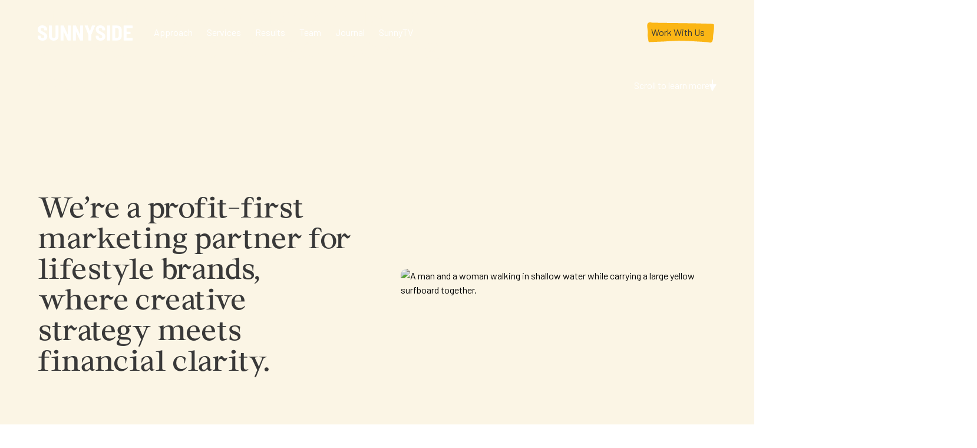

--- FILE ---
content_type: text/html
request_url: https://www.sunnysidecalifornia.com/
body_size: 20058
content:
<!DOCTYPE html><!-- Last Published: Tue Nov 18 2025 19:31:43 GMT+0000 (Coordinated Universal Time) --><html data-wf-domain="www.sunnysidecalifornia.com" data-wf-page="681d07e78ba0ca2c4318a306" data-wf-site="681d07e78ba0ca2c4318a305" lang="en"><head><meta charset="utf-8"/><title>Sunnyside | A Better Way to Grow®</title><meta content="We help modern lifestyle brands accelerate revenue growth and loyalty." name="description"/><meta content="Sunnyside | A Better Way to Grow®" property="og:title"/><meta content="We help modern lifestyle brands accelerate revenue growth and loyalty." property="og:description"/><meta content="https://cdn.prod.website-files.com/681d07e78ba0ca2c4318a305/686c5da5daf49068c29ac534_resized_SUNNYSIDE-SHARE-2025.jpg" property="og:image"/><meta content="Sunnyside | A Better Way to Grow®" property="twitter:title"/><meta content="We help modern lifestyle brands accelerate revenue growth and loyalty." property="twitter:description"/><meta property="og:type" content="website"/><meta content="summary_large_image" name="twitter:card"/><meta content="width=device-width, initial-scale=1" name="viewport"/><link href="https://cdn.prod.website-files.com/681d07e78ba0ca2c4318a305/css/sunnyside-update.webflow.shared.970a75e3c.css" rel="stylesheet" type="text/css"/><link href="https://fonts.googleapis.com" rel="preconnect"/><link href="https://fonts.gstatic.com" rel="preconnect" crossorigin="anonymous"/><script src="https://ajax.googleapis.com/ajax/libs/webfont/1.6.26/webfont.js" type="text/javascript"></script><script type="text/javascript">WebFont.load({  google: {    families: ["Barlow:regular,500,600"]  }});</script><script type="text/javascript">!function(o,c){var n=c.documentElement,t=" w-mod-";n.className+=t+"js",("ontouchstart"in o||o.DocumentTouch&&c instanceof DocumentTouch)&&(n.className+=t+"touch")}(window,document);</script><link href="https://cdn.prod.website-files.com/681d07e78ba0ca2c4318a305/682399a93a0bcd1d76a8d98e_63d0550f9838577b5e0716dc_favicon.png" rel="shortcut icon" type="image/x-icon"/><link href="https://cdn.prod.website-files.com/681d07e78ba0ca2c4318a305/682399ad53b9b1a54d49a18d_63d0550f983857049d0716dd_webclip.png" rel="apple-touch-icon"/><link href="https://www.sunnysidecalifornia.com" rel="canonical"/><script async="" src="https://www.googletagmanager.com/gtag/js?id=G-X1N5V1NQES"></script><script type="text/javascript">window.dataLayer = window.dataLayer || [];function gtag(){dataLayer.push(arguments);}gtag('set', 'developer_id.dZGVlNj', true);gtag('js', new Date());gtag('config', 'G-X1N5V1NQES');</script><script src="https://www.google.com/recaptcha/api.js" type="text/javascript"></script><script type="text/javascript">!function(f,b,e,v,n,t,s){if(f.fbq)return;n=f.fbq=function(){n.callMethod?n.callMethod.apply(n,arguments):n.queue.push(arguments)};if(!f._fbq)f._fbq=n;n.push=n;n.loaded=!0;n.version='2.0';n.agent='plwebflow';n.queue=[];t=b.createElement(e);t.async=!0;t.src=v;s=b.getElementsByTagName(e)[0];s.parentNode.insertBefore(t,s)}(window,document,'script','https://connect.facebook.net/en_US/fbevents.js');fbq('init', '1480184719643046');fbq('track', 'PageView');</script><!-- Keep this css code to improve the font quality-->
<style>
  * {
  -webkit-font-smoothing: antialiased;
  -moz-osx-font-smoothing: grayscale;
  -o-font-smoothing: antialiased;
}
</style>

<script async src="https://cdn.jsdelivr.net/npm/@finsweet/cookie-consent@1/fs-cc.js" fs-cc-mode="opt-in"></script>

<!-- Nocodelytics --><script async id="nocodelytics-snippet" type="text/javascript" src="https://tracker.nocodelytics.com/api/tracker/assets/nocodelytics.js" type="fs-cc" fs-cc-categories="analytics"></script><!-- End Nocodelytics -->

<script>!function(key) {if (window.reb2b) return;window.reb2b = {loaded: true};var s = document.createElement("script");s.async = true;s.src = "https://b2bjsstore.s3.us-west-2.amazonaws.com/b/" + key + "/" + key + ".js.gz";document.getElementsByTagName("script")[0].parentNode.insertBefore(s, document.getElementsByTagName("script")[0]);}("RGNLKQHWRQ6Q");</script><script src="https://cdn.prod.website-files.com/681d07e78ba0ca2c4318a305%2F6544eda5f000985a163a8687%2F685a0aadc217cc122eddd3f1%2Ffinsweetcomponentsconfig-1.0.6.js" type="module" async="" siteId="681d07e78ba0ca2c4318a305" finsweet="components"></script></head><body><div class="page-wrapper"><div data-animation="over-left" class="navbar5_component w-nav" data-easing2="ease" fs-scrolldisable-element="smart-nav" data-easing="ease" data-collapse="none" data-w-id="6778bcb7-01c8-bd2c-af92-eb0fe1708c63" role="banner" data-duration="400"><div class="navbar5_container"><a href="/" aria-current="page" class="navbar5_logo-link w-nav-brand w--current"><img loading="lazy" src="https://cdn.prod.website-files.com/681d07e78ba0ca2c4318a305/681d1604f0cdadfc45f98076_sunnyside_logo-white.svg" alt="" class="navbar5_logo"/></a><nav role="navigation" class="navbar5_menu w-nav-menu"><div class="navbar5_desktop-wrapper"><div class="navbar5_color-wrapper is-white"><div class="navbar5_menu-left"><a href="/approach" class="navbar5_link is-approach w-nav-link">Approach</a><a href="/services" class="navbar5_link is-services w-nav-link">Services</a><a href="/results" class="navbar5_link is-results w-nav-link">Results</a><a href="/team" class="navbar5_link is-team w-nav-link">Team</a><a href="/journal" class="navbar5_link is-journal w-nav-link">Journal</a><a href="/sunnyside-tv" class="navbar5_link is-sunnytv w-nav-link">SunnyTV</a></div></div></div><div class="navbar5_menu-right"><a href="/contact" class="button is-get-in-touch w-button">Work With Us</a></div><div class="navbar5_mobile-wrap"><a href="/" aria-current="page" class="navbar5_logo-link w-nav-brand w--current"><img loading="lazy" src="https://cdn.prod.website-files.com/681d07e78ba0ca2c4318a305/681d1604f0cdadfc45f98076_sunnyside_logo-white.svg" alt="" class="navbar5_logo"/></a><div class="navbar5_mobile-flex"><div class="navbar5_color-wrapper is-white is-mobile"><div class="navbar5_menu-left"><a href="/approach" class="navbar5_link is-approach w-nav-link">Approach</a><a href="/services" class="navbar5_link is-services w-nav-link">Services</a><a href="/results" class="navbar5_link is-results w-nav-link">Results</a><a href="/team" class="navbar5_link is-team w-nav-link">Team</a><a href="/journal" class="navbar5_link is-journal w-nav-link">Journal</a><a href="/sunnyside-tv" class="navbar5_link is-sunnytv w-nav-link">SunnyTV</a></div></div><div class="navbar5_color-wrapper is-white is-mobile"><div class="navbar5_menu-left"><a href="/faq" class="navbar5_link w-nav-link">FAQ</a><a href="/careers" class="navbar5_link w-nav-link">Careers</a><a href="/contact" class="navbar5_link w-nav-link">Contact</a><a href="https://instagram.com/sunnysidecalifornia" class="navbar5_link w-nav-link">Instagram</a><a href="https://www.linkedin.com/company/sunnyside-agency/" class="navbar5_link w-nav-link">LinkedIn</a></div></div></div><button data-w-id="0507cee1-21ff-0a7b-ba3e-6a006cb4e718" class="close-button"><div class="icon-1x1-xsmall"><div class="w-embed"><svg xmlns="http://www.w3.org/2000/svg" width="19" height="19" viewBox="0 0 19 19" fill="none">
  <path d="M9.04445 6.16667C10.2778 4.93333 13.2926 2.19259 15.2111 0L18.5 3.28889L12.3333 9.04445L18.0889 15.2111L14.8 18.5L9.04445 11.9222L2.46667 18.0889L0 15.2111L6.16667 9.04445L0 2.46667L3.28889 0C5.34444 1.64444 6.98889 3.7 9.04445 6.16667Z" fill="white"/>
</svg></div></div></button></div><div class="navbar5_mobile-image-wrapper"><div class="navbar5_mobile-bg-img"><img src="https://cdn.prod.website-files.com/681d07e78ba0ca2c4318a305/686dd118b0e9d2b1402c4736_resized_P04MNY-EDIT.avif" loading="lazy" sizes="(max-width: 1560px) 100vw, 1560px" srcset="https://cdn.prod.website-files.com/681d07e78ba0ca2c4318a305/686dd118b0e9d2b1402c4736_resized_P04MNY-EDIT-p-500.avif 500w, https://cdn.prod.website-files.com/681d07e78ba0ca2c4318a305/686dd118b0e9d2b1402c4736_resized_P04MNY-EDIT-p-800.avif 800w, https://cdn.prod.website-files.com/681d07e78ba0ca2c4318a305/686dd118b0e9d2b1402c4736_resized_P04MNY-EDIT.avif 1560w" alt="Classic Volkswagen Beetle partially submerged in water with a shark fin visible nearby." class="navbar5_mobile-image"/></div><div class="navbar5_sun w-embed"><svg xmlns="http://www.w3.org/2000/svg" width="42" height="21" viewBox="0 0 42 21" fill="none">
  <path d="M21 0C9.39833 0 0 9.39834 0 21H42C42 9.39834 32.6016 0 21 0Z" fill="white"/>
</svg></div></div></nav><a data-w-id="306833e2-8785-7fd7-0546-9d3586c43e0f" href="#" class="mobile_open is-mobile-menu w-button">Menu</a></div></div><div class="global-styles"><div class="style-overrides w-embed"><style>

/* Ensure all elements inherit the color from its parent */
a,
.w-input,
.w-select,
.w-tab-link,
.w-nav-link,
.w-nav-brand,
.w-dropdown-btn,
.w-dropdown-toggle,
.w-slider-arrow-left,
.w-slider-arrow-right,
.w-dropdown-link {
  color: inherit;
  text-decoration: inherit;
  font-size: inherit;
}

/* Focus state style for keyboard navigation for the focusable elements */
*[tabindex]:focus-visible,
  input[type="file"]:focus-visible {
   outline: 0.125rem solid #4d65ff;
   outline-offset: 0.125rem;
}

/* Get rid of top margin on first element in any rich text element */
.w-richtext > :not(div):first-child, .w-richtext > div:first-child > :first-child {
  margin-top: 0 !important;
}

/* Get rid of bottom margin on last element in any rich text element */
.w-richtext>:last-child, .w-richtext ol li:last-child, .w-richtext ul li:last-child {
	margin-bottom: 0 !important;
}

/* Prevent all click and hover interaction with an element */
.pointer-events-off {
	pointer-events: none;
}

/* Enables all click and hover interaction with an element */
.pointer-events-on {
  pointer-events: auto;
}

/* Create a class of .div-square which maintains a 1:1 dimension of a div */
.div-square::after {
	content: "";
	display: block;
	padding-bottom: 100%;
}

/* Make sure containers never lose their center alignment */
.container-medium,.container-small, .container-large {
	margin-right: auto !important;
  margin-left: auto !important;
}


/* Apply "..." after 3 lines of text */
.text-style-3lines {
	display: -webkit-box;
	overflow: hidden;
	-webkit-line-clamp: 3;
	-webkit-box-orient: vertical;
}

/* Apply "..." after 2 lines of text */
.text-style-2lines {
	display: -webkit-box;
	overflow: hidden;
	-webkit-line-clamp: 2;
	-webkit-box-orient: vertical;
}

/* Adds inline flex display */
.display-inlineflex {
  display: inline-flex;
}

/* These classes are never overwritten */
.hide {
  display: none !important;
}

/* Remove default Webflow chevron from form select */
select{
  -webkit-appearance:none;
}


@media screen and (max-width: 991px) {
    .hide, .hide-tablet {
        display: none !important;
    }
}
  @media screen and (max-width: 767px) {
    .hide-mobile-landscape{
      display: none !important;
    }
}
  @media screen and (max-width: 479px) {
    .hide-mobile{
      display: none !important;
    }
}
 
.margin-0 {
  margin: 0rem !important;
}
  
.padding-0 {
  padding: 0rem !important;
}

.spacing-clean {
padding: 0rem !important;
margin: 0rem !important;
}

.margin-top {
  margin-right: 0rem !important;
  margin-bottom: 0rem !important;
  margin-left: 0rem !important;
}

.padding-top {
  padding-right: 0rem !important;
  padding-bottom: 0rem !important;
  padding-left: 0rem !important;
}
  
.margin-right {
  margin-top: 0rem !important;
  margin-bottom: 0rem !important;
  margin-left: 0rem !important;
}

.padding-right {
  padding-top: 0rem !important;
  padding-bottom: 0rem !important;
  padding-left: 0rem !important;
}

.margin-bottom {
  margin-top: 0rem !important;
  margin-right: 0rem !important;
  margin-left: 0rem !important;
}

.padding-bottom {
  padding-top: 0rem !important;
  padding-right: 0rem !important;
  padding-left: 0rem !important;
}

.margin-left {
  margin-top: 0rem !important;
  margin-right: 0rem !important;
  margin-bottom: 0rem !important;
}
  
.padding-left {
  padding-top: 0rem !important;
  padding-right: 0rem !important;
  padding-bottom: 0rem !important;
}
  
.margin-horizontal {
  margin-top: 0rem !important;
  margin-bottom: 0rem !important;
}

.padding-horizontal {
  padding-top: 0rem !important;
  padding-bottom: 0rem !important;
}

.margin-vertical {
  margin-right: 0rem !important;
  margin-left: 0rem !important;
}
  
.padding-vertical {
  padding-right: 0rem !important;
  padding-left: 0rem !important;
}

/* Apply "..." at 100% width */
.truncate-width { 
		width: 100%; 
    white-space: nowrap; 
    overflow: hidden; 
    text-overflow: ellipsis; 
}
/* Removes native scrollbar */
.no-scrollbar {
    -ms-overflow-style: none;
    overflow: -moz-scrollbars-none; 
}

.no-scrollbar::-webkit-scrollbar {
    display: none;
}

.navbar5_color-wrapper.is-dark .w--current {
    color: var(--_sunnyside-colors---warm-gray);
}
</style></div><div class="color-schemes w-embed"><style>
/* Color Schemes Controls*/
<meta name="relume-color-schemes" content="false"/>

  .color-scheme-1 {
/*All sections should point to Color Scheme 1*/

  }

  .color-scheme-2 {
    --color-scheme-1--text: var(--color-scheme-2--text);
    --color-scheme-1--background: var(--color-scheme-2--background);
    --color-scheme-1--foreground: var(--color-scheme-2--foreground);
    --color-scheme-1--border: var(--color-scheme-2--border);
    --color-scheme-1--accent: var(--color-scheme-2--accent);
  }

  .color-scheme-3 {
    --color-scheme-1--text: var(--color-scheme-3--text);
    --color-scheme-1--background: var(--color-scheme-3--background);
    --color-scheme-1--foreground: var(--color-scheme-3--foreground);
    --color-scheme-1--border: var(--color-scheme-3--border);
    --color-scheme-1--accent: var(--color-scheme-3--accent);
  }

  .color-scheme-4 {
    --color-scheme-1--text: var(--color-scheme-4--text);
    --color-scheme-1--background: var(--color-scheme-4--background);
    --color-scheme-1--foreground: var(--color-scheme-4--foreground);
    --color-scheme-1--border: var(--color-scheme-4--border);
    --color-scheme-1--accent: var(--color-scheme-4--accent);
  }

  .color-scheme-5 {
    --color-scheme-1--text: var(--color-scheme-5--text);
    --color-scheme-1--background: var(--color-scheme-5--background);
    --color-scheme-1--foreground: var(--color-scheme-5--foreground);
    --color-scheme-1--border: var(--color-scheme-5--border);
    --color-scheme-1--accent: var(--color-scheme-5--accent);
  }

  .color-scheme-6 {
    --color-scheme-1--text: var(--color-scheme-6--text);
    --color-scheme-1--background: var(--color-scheme-6--background);
    --color-scheme-1--foreground: var(--color-scheme-6--foreground);
    --color-scheme-1--border: var(--color-scheme-6--border);
    --color-scheme-1--accent: var(--color-scheme-6--accent);
  }

  .color-scheme-7 {
    --color-scheme-1--text: var(--color-scheme-7--text);
    --color-scheme-1--background: var(--color-scheme-7--background);
    --color-scheme-1--foreground: var(--color-scheme-7--foreground);
    --color-scheme-1--border: var(--color-scheme-7--border);
    --color-scheme-1--accent: var(--color-scheme-7--accent);
  }

  .color-scheme-8 {
    --color-scheme-1--text: var(--color-scheme-8--text);
    --color-scheme-1--background: var(--color-scheme-8--background);
    --color-scheme-1--foreground: var(--color-scheme-8--foreground);
    --color-scheme-1--border: var(--color-scheme-8--border);
    --color-scheme-1--accent: var(--color-scheme-8--accent);
  }

  .color-scheme-9 {
    --color-scheme-1--text: var(--color-scheme-9--text);
    --color-scheme-1--background: var(--color-scheme-9--background);
    --color-scheme-1--foreground: var(--color-scheme-9--foreground);
    --color-scheme-1--border: var(--color-scheme-9--border);
    --color-scheme-1--accent: var(--color-scheme-9--accent);
  }

  .color-scheme-10 {
    --color-scheme-1--text: var(--color-scheme-10--text);
    --color-scheme-1--background: var(--color-scheme-10--background);
    --color-scheme-1--foreground: var(--color-scheme-10--foreground);
    --color-scheme-1--border: var(--color-scheme-10--border);
    --color-scheme-1--accent: var(--color-scheme-10--accent);
  }
  
/* Inherit slider dot colors */
.w-slider-dot {
  background-color: var(--color-scheme-1--text);
  opacity: 0.20;
}

.w-slider-dot.w-active {
  background-color: var(--color-scheme-1--text);
  opacity: 1;
}

/* Override .w-slider-nav-invert styles */
.w-slider-nav-invert .w-slider-dot {
  background-color: var(--color-scheme-1--text) !important;
  opacity: 0.20 !important;
}

.w-slider-nav-invert .w-slider-dot.w-active {
  background-color: var(--color-scheme-1--text) !important;
  opacity: 1 !important;
}

</style></div><div class="custom-styles w-embed"><style>
.section_results-blog-wrapper .w-dyn-item:last-child .padding-section-large {
    padding-bottom: 0;
}
</style></div></div><main class="main-wrapper is-cream"><header class="section_home-hero text-color-white"><div class="padding-global"><div class="header5_content"><div class="max-width-large"><h1 class="heading-style-h1 text-color-cream">If your brand&#x27;s growth is drying up, we&#x27;ll help you get moving again.</h1></div><div class="home-hero_scroll-wrapper"><p>Scroll to learn more</p><div data-w-id="a7f3ff3b-48d4-add1-1abf-866acd9033f6" class="home_hero-arow-icon w-embed"><svg xmlns="http://www.w3.org/2000/svg" width=" 100%" height=" 100%" viewBox="0 0 13 24" fill="none">
  <path d="M5.13599 1C5.41977 4.24574 5.27114 7.48118 5.27114 10.7312M0 10.7988C2.2146 10.7988 4.41673 10.8481 6.62641 11.0016C8.12248 11.1055 9.6574 11.2662 11.1579 11.1893C11.399 11.1769 11.6842 11.0269 11.5521 11.3132C11.3975 11.6482 11.1387 11.9961 10.9401 12.3081C9.7376 14.1978 8.42073 16.0022 7.351 17.9771C6.66818 19.2377 5.98531 20.5032 5.27485 21.7465C5.2479 21.7936 5.085 22.135 5.05334 22.0994C4.91992 21.9493 4.95678 21.5619 4.8919 21.3673C4.38526 19.8474 3.67721 18.3782 3.11986 16.8734C2.63548 15.5655 2.25781 14.2167 1.727 12.9275C1.55939 12.5205 1.42284 12.1049 1.23142 11.7074C1.14861 11.5354 1.01367 11.3312 1.01367 11.1367M5.0684 19.2461C6.27306 18.3109 7.29791 17.1305 7.5838 15.5819C7.69085 15.002 8.04481 14.3186 8.40976 13.8624C8.74922 13.4381 9.15476 13.0489 9.44596 12.6009C9.51581 12.4934 9.63562 12.4389 9.71627 12.3381C9.80849 12.2228 8.51265 12.1912 8.42102 12.1842C6.80212 12.0596 5.17122 12.218 3.56666 12.218C3.16698 12.218 2.80222 12.2456 2.43285 12.0978C2.26498 12.0307 2.58182 12.4283 2.63558 12.6009C2.81463 13.1757 3.03303 13.7536 3.24754 14.3166C3.34483 14.572 4.66741 18.2453 4.83563 18.1536C5.28507 17.9084 5.58197 17.1247 5.74042 16.6781C5.95609 16.0703 6.17338 15.6159 6.50631 15.0675C6.66963 14.7985 6.73117 14.4759 6.90051 14.2078C7.04818 13.974 7.30721 13.8185 7.38107 13.5395C7.46469 13.2236 7.30712 13.2992 7.02816 13.2992H4.43767C4.28438 13.2992 4.09232 13.3401 3.97213 13.2467C3.91127 13.1993 4.00041 14.0314 4.02844 14.1177C4.1421 14.4674 4.42084 15.407 4.83563 15.5255C5.53172 15.7244 5.47387 14.6056 5.47387 14.2453" stroke="currentColor" stroke-width="2"/>
</svg></div></div></div></div><div class="header5_background-image-wrapper"><div class="header5_backgrounds"><div class="header5_bg is-cream"></div></div><div class="header5_background-gradient"></div><img loading="eager" src="https://cdn.prod.website-files.com/681d07e78ba0ca2c4318a305/685a1143c68d0cda388183b9_resized_P7P0X7.avif" alt="" sizes="(max-width: 3785px) 100vw, 3785px" srcset="https://cdn.prod.website-files.com/681d07e78ba0ca2c4318a305/685a1143c68d0cda388183b9_resized_P7P0X7-p-500.avif 500w, https://cdn.prod.website-files.com/681d07e78ba0ca2c4318a305/685a1143c68d0cda388183b9_resized_P7P0X7-p-800.avif 800w, https://cdn.prod.website-files.com/681d07e78ba0ca2c4318a305/685a1143c68d0cda388183b9_resized_P7P0X7-p-1080.avif 1080w, https://cdn.prod.website-files.com/681d07e78ba0ca2c4318a305/685a1143c68d0cda388183b9_resized_P7P0X7-p-1600.avif 1600w, https://cdn.prod.website-files.com/681d07e78ba0ca2c4318a305/685a1143c68d0cda388183b9_resized_P7P0X7-p-2000.avif 2000w, https://cdn.prod.website-files.com/681d07e78ba0ca2c4318a305/685a1143c68d0cda388183b9_resized_P7P0X7-p-2600.avif 2600w, https://cdn.prod.website-files.com/681d07e78ba0ca2c4318a305/685a1143c68d0cda388183b9_resized_P7P0X7-p-3200.avif 3200w, https://cdn.prod.website-files.com/681d07e78ba0ca2c4318a305/685a1143c68d0cda388183b9_resized_P7P0X7.avif 3785w" class="header5_background-image"/></div></header><section class="section_cta"><div class="padding-global"><div class="container-large"><div class="padding-section-large padding-bottom-12 is-mobile-4-88"><div class="cta_component"><div class="w-layout-grid cta_content"><div class="cta_content-left"><h2 class="heading-style-h1 text-color-warm-grey is-mobile-1-5rem">We&#x27;re a profit-first marketing partner for lifestyle brands, where creative strategy meets financial clarity.</h2></div><div id="w-node-_4c46a32c-2825-9b08-3594-a4f33c1c6dd8-4318a306" class="cta_image-wrapper"><img sizes="(max-width: 988px) 100vw, 988px" srcset="https://cdn.prod.website-files.com/681d07e78ba0ca2c4318a305/6859f1b3d5524d973909ba34_top_image-p-500.avif 500w, https://cdn.prod.website-files.com/681d07e78ba0ca2c4318a305/6859f1b3d5524d973909ba34_top_image.avif 988w" alt="A man and a woman walking in shallow water while carrying a large yellow surfboard together." src="https://cdn.prod.website-files.com/681d07e78ba0ca2c4318a305/6859f1b3d5524d973909ba34_top_image.avif" loading="lazy" class="cta_image"/></div></div><div class="margin-top margin-xxhuge is-mobile-1-5rem is-margin-top-8"><div class="container-small"><div class="margin-bottom margin-large"><div class="cta23_image-wrapper"><img sizes="(max-width: 1486px) 100vw, 1486px" srcset="https://cdn.prod.website-files.com/681d07e78ba0ca2c4318a305/68226dfc90be45536f2dcd37_sophie-vinetlouis-IWKcHnQTtGs-unsplash%20yellow%202-p-500.avif 500w, https://cdn.prod.website-files.com/681d07e78ba0ca2c4318a305/68226dfc90be45536f2dcd37_sophie-vinetlouis-IWKcHnQTtGs-unsplash%20yellow%202.avif 1486w" alt="A large black-and-white mural featuring a hand with palm open and the text &quot;YOUR FRIEND&quot; above it, mounted on a sign. The background displays utility poles and trees." src="https://cdn.prod.website-files.com/681d07e78ba0ca2c4318a305/68226dfc90be45536f2dcd37_sophie-vinetlouis-IWKcHnQTtGs-unsplash%20yellow%202.avif" loading="lazy" class="cta23_image"/></div></div><div class="max-width-large"><div class="margin-bottom margin-small"><h2 class="heading-style-h1 text-color-warm-grey is-mobile-1-5rem">Built by former brand people who created the agency we always wanted to work with.</h2></div><div class="margin-top margin-medium"><div class="button-group"><a href="/approach" class="button is-our-approach w-button">Our Approach</a></div></div></div></div></div></div></div></div></div></section><section class="section_brands"><img sizes="(max-width: 1130px) 100vw, 1130px" srcset="https://cdn.prod.website-files.com/681d07e78ba0ca2c4318a305/682297d33b58da3f12332d43_resized_JY1XJ7%206-p-500.avif 500w, https://cdn.prod.website-files.com/681d07e78ba0ca2c4318a305/682297d33b58da3f12332d43_resized_JY1XJ7%206.avif 1130w" alt="A rustic registration office made from tree bark, featuring a window labeled &quot;REGISTER HERE&quot; and a sign above that says &quot;OFFICE&quot;. A person stands at the window in a wooded area with several trees in the background." src="https://cdn.prod.website-files.com/681d07e78ba0ca2c4318a305/682297d33b58da3f12332d43_resized_JY1XJ7%206.avif" loading="lazy" class="brand_image is-square"/><div class="padding-global"><div class="container-large"><div class="padding-section-medium padding-bottom-7"><div class="brand_component"><div class="brand_heading-wrapper"><h2 class="heading-style-h1 text-color-warm-grey mobile-text-align-left">What we typically get called to do:</h2><a href="/services" class="button is-learn-more hide-tablet w-button">Learn More</a></div><div class="w-layout-grid brand_content"><div class="brand_content-left"><div data-w-id="1e0d32aa-1043-c55a-44b4-289341c7cfc4" class="w-layout-grid brand_item-list"><div data-w-id="1e0d32aa-1043-c55a-44b4-289341c7cfc5" class="brand_item"><div class="margin-bottom margin-small"><div class="underline-animated"><h3 class="heading-style-h6 is-big-picture-growth">Create financial clarity from chaos.</h3><div class="brand_item-svg w-embed"><svg class="underline-svg" width="188" height="5" viewBox="0 0 188 5" fill="none" xmlns="http://www.w3.org/2000/svg">
<path d="M2 2C36.6362 2.53916 71.6145 3.52157 106.267 2.65928C114.709 2.4492 123.273 2.59335 131.735 2.59335C142.962 2.59335 174.745 2.65937 186 2.65937" stroke="#FBB615" stroke-width="3" stroke-linecap="round"/>
</svg></div></div></div><p class="p2">Brands call us when paid marketing feels like guesswork. We install a proprietary, profit-first system so founders and CMOs can see exactly how every dollar drives the bottom line.</p><div class="margin-top margin-custom-1-25"><img sizes="(max-width: 1130px) 100vw, 1130px" srcset="https://cdn.prod.website-files.com/681d07e78ba0ca2c4318a305/682297d3839de7b3d43cf556_resized_JY1XJ7%206-4-p-500.avif 500w, https://cdn.prod.website-files.com/681d07e78ba0ca2c4318a305/682297d3839de7b3d43cf556_resized_JY1XJ7%206-4.avif 1130w" alt="A large tortoise with a smaller tortoise perched on its shell, both displayed in black and white. The scene captures their textured skin and shells against a blurred background." src="https://cdn.prod.website-files.com/681d07e78ba0ca2c4318a305/682297d3839de7b3d43cf556_resized_JY1XJ7%206-4.avif" loading="lazy" class="brand_image is-absolute is-big-picture"/></div></div><div data-w-id="d02ae842-632f-ec25-4ab3-b5f8082c3f50" class="brand_item"><div class="margin-bottom margin-small"><div class="underline-animated"><h3 class="heading-style-h6 is-build-loyal-customers">Fix creative that isn&#x27;t converting.</h3><div class="brand_item-svg w-embed"><svg class="underline-svg" width="221" height="5" viewBox="0 0 221 5" fill="none" xmlns="http://www.w3.org/2000/svg">
<path d="M2 2C42.8481 2.53916 84.0998 3.52157 124.967 2.65928C134.923 2.4492 145.023 2.59335 155.003 2.59335C168.243 2.59335 205.727 2.65937 219 2.65937" stroke="#FBB615" stroke-width="3" stroke-linecap="round"/>
</svg></div></div></div><p class="p2">We rebuild paid media creative strategy from the inside out, treating every ad concept as a hypothesis tied to an expected outcome.</p><div class="margin-top margin-custom-1-25"><img sizes="(max-width: 1130px) 100vw, 1130px" srcset="https://cdn.prod.website-files.com/681d07e78ba0ca2c4318a305/682297d374afef131c699051_resized_JY1XJ7%206-1-p-500.avif 500w, https://cdn.prod.website-files.com/681d07e78ba0ca2c4318a305/682297d374afef131c699051_resized_JY1XJ7%206-1.avif 1130w" alt="A crowd of enthusiastic fans raising their arms and cheering at a concert or event, captured in black and white. Several individuals are visibly excited, some with wide smiles, showing a strong emotional response." src="https://cdn.prod.website-files.com/681d07e78ba0ca2c4318a305/682297d374afef131c699051_resized_JY1XJ7%206-1.avif" loading="lazy" class="brand_image is-absolute is-big-picture"/></div></div><div data-w-id="b5b06de7-6388-3852-8ed3-f4263ae47735" class="brand_item"><div class="margin-bottom margin-small"><div class="underline-animated"><h3 class="heading-style-h6 is-bring-insider-knowledge">Make media spend work harder.</h3><div class="brand_item-svg w-embed"><svg class="underline-svg" width="242" height="5" viewBox="0 0 242 5" fill="none" xmlns="http://www.w3.org/2000/svg">
<path d="M2 2C46.8012 2.53916 92.0449 3.52157 136.867 2.65928C147.787 2.4492 158.864 2.59335 169.81 2.59335C184.331 2.59335 225.442 2.65937 240 2.65937" stroke="#FBB615" stroke-width="3" stroke-linecap="round"/>
</svg></div></div></div><p class="p2">Budgets flex daily based on new customer goals, MER, contribution, and CAC triggers. It’s not about chasing ROAS, it’s about driving tangible impact.</p><div class="margin-top margin-custom-1-25"><img sizes="(max-width: 1130px) 100vw, 1130px" srcset="https://cdn.prod.website-files.com/681d07e78ba0ca2c4318a305/682297d3839de7b3d43cf55b_resized_JY1XJ7%206-2-p-500.avif 500w, https://cdn.prod.website-files.com/681d07e78ba0ca2c4318a305/682297d3839de7b3d43cf55b_resized_JY1XJ7%206-2.avif 1130w" alt="A bar made of snow with four people sitting on stools, enjoying drinks. Snow-covered mountains in the background and a village visible in the distance under a clear sky." src="https://cdn.prod.website-files.com/681d07e78ba0ca2c4318a305/682297d3839de7b3d43cf55b_resized_JY1XJ7%206-2.avif" loading="lazy" class="brand_image is-absolute is-big-picture"/></div></div><div data-w-id="270654a2-bd34-75f3-85dc-d00e6cc93db2" class="brand_item"><div class="margin-bottom margin-small"><div class="underline-animated"><h3 class="heading-style-h6 is-creative-strategy">Align marketing and finance around the same goals.</h3><div class="brand_item-svg w-embed"><svg class="underline-svg" width="165" height="5" viewBox="0 0 165 5" fill="none" xmlns="http://www.w3.org/2000/svg">
<path d="M2 2C32.3067 2.53916 62.9127 3.52157 93.2335 2.65928C100.62 2.4492 108.114 2.59335 115.518 2.59335C125.341 2.59335 153.152 2.65937 163 2.65937" stroke="#FBB615" stroke-width="3" stroke-linecap="round"/>
</svg></div></div></div><p class="p2">We bridge the gap with transparent reporting, forecasting, and real-time data. CMOs defend spend confidently. CFOs stop rolling their eyes. Everyone finally sees marketing as a profit center, not a cost.</p><div class="margin-top margin-custom-1-25"><img sizes="(max-width: 1130px) 100vw, 1130px" srcset="https://cdn.prod.website-files.com/681d07e78ba0ca2c4318a305/682297d374b1c59cd5614ec3_resized_JY1XJ7%206-3-p-500.avif 500w, https://cdn.prod.website-files.com/681d07e78ba0ca2c4318a305/682297d374b1c59cd5614ec3_resized_JY1XJ7%206-3.avif 1130w" alt="A vintage van with a dynamic mural featuring a racing car, depicting it in mid-air while kicking up dust. The van is parked on a street with a house in the background and a no parking sign visible." src="https://cdn.prod.website-files.com/681d07e78ba0ca2c4318a305/682297d374b1c59cd5614ec3_resized_JY1XJ7%206-3.avif" loading="lazy" class="brand_image is-absolute is-big-picture"/></div></div></div></div><div class="brand_image-wrapper hide-tablet"><img data-w-id="1e0d32aa-1043-c55a-44b4-289341c7d002" sizes="(max-width: 1130px) 100vw, 1130px" alt="A rustic wooden office structure made from tree trunks, featuring a window labeled &#x27;REGISTER HERE.&#x27; A person is visible inside the office, with a forest setting in the background." src="https://cdn.prod.website-files.com/681d07e78ba0ca2c4318a305/682297d33b58da3f12332d43_resized_JY1XJ7%206.avif" loading="lazy" srcset="https://cdn.prod.website-files.com/681d07e78ba0ca2c4318a305/682297d33b58da3f12332d43_resized_JY1XJ7%206-p-500.avif 500w, https://cdn.prod.website-files.com/681d07e78ba0ca2c4318a305/682297d33b58da3f12332d43_resized_JY1XJ7%206.avif 1130w" class="brand_image"/><img sizes="(max-width: 1130px) 100vw, 1130px" srcset="https://cdn.prod.website-files.com/681d07e78ba0ca2c4318a305/682297d3839de7b3d43cf556_resized_JY1XJ7%206-4-p-500.avif 500w, https://cdn.prod.website-files.com/681d07e78ba0ca2c4318a305/682297d3839de7b3d43cf556_resized_JY1XJ7%206-4.avif 1130w" alt="A large tortoise with a smaller tortoise resting on its back, both displayed in black and white. The close-up captures the texture of their shells and the features of the larger tortoise&#x27;s face." src="https://cdn.prod.website-files.com/681d07e78ba0ca2c4318a305/682297d3839de7b3d43cf556_resized_JY1XJ7%206-4.avif" loading="lazy" class="brand_image is-absolute is-big-picture"/><img sizes="(max-width: 1130px) 100vw, 1130px" srcset="https://cdn.prod.website-files.com/681d07e78ba0ca2c4318a305/682297d374afef131c699051_resized_JY1XJ7%206-1-p-500.avif 500w, https://cdn.prod.website-files.com/681d07e78ba0ca2c4318a305/682297d374afef131c699051_resized_JY1XJ7%206-1.avif 1130w" alt="A crowd of people enthusiastically waving their arms and cheering during an event, captured in black and white. Some individuals are visibly excited and expressing joy, with a focus on their open hands and faces." src="https://cdn.prod.website-files.com/681d07e78ba0ca2c4318a305/682297d374afef131c699051_resized_JY1XJ7%206-1.avif" loading="lazy" class="brand_image is-absolute is-build"/><img sizes="(max-width: 1130px) 100vw, 1130px" srcset="https://cdn.prod.website-files.com/681d07e78ba0ca2c4318a305/682297d3839de7b3d43cf55b_resized_JY1XJ7%206-2-p-500.avif 500w, https://cdn.prod.website-files.com/681d07e78ba0ca2c4318a305/682297d3839de7b3d43cf55b_resized_JY1XJ7%206-2.avif 1130w" alt="A group of four people enjoying drinks at an outdoor bar made of snow in a snowy landscape. In the background, a few buildings are visible among the snow-covered slopes." src="https://cdn.prod.website-files.com/681d07e78ba0ca2c4318a305/682297d3839de7b3d43cf55b_resized_JY1XJ7%206-2.avif" loading="lazy" class="brand_image is-absolute is-bring"/><img sizes="(max-width: 1130px) 100vw, 1130px" srcset="https://cdn.prod.website-files.com/681d07e78ba0ca2c4318a305/682297d374b1c59cd5614ec3_resized_JY1XJ7%206-3-p-500.avif 500w, https://cdn.prod.website-files.com/681d07e78ba0ca2c4318a305/682297d374b1c59cd5614ec3_resized_JY1XJ7%206-3.avif 1130w" alt="A vintage van with a mural depicting a classic race car jumping over a sandy terrain, parked on a residential street. The image is in black and white, showing details of the van&#x27;s design and surroundings." src="https://cdn.prod.website-files.com/681d07e78ba0ca2c4318a305/682297d374b1c59cd5614ec3_resized_JY1XJ7%206-3.avif" loading="lazy" class="brand_image is-absolute is-creative"/></div><div class="hide w-embed"><style>
/* Base stroke hidden (starts off-screen to the left) */
.brand_item svg path {
  stroke-dasharray: 1000;
  stroke-dashoffset: 1000;
  transition: stroke-dashoffset 1.5s ease;
}

/* On hover over .brand_item, animate the underline in */
.brand_item:hover svg path {
  stroke-dashoffset: 0;
}

@media screen and (max-width: 767px) {
  .brand_item-svg {
    display: none;
  }
}
</style></div></div></div></div></div></div></section><section class="section_services"><div class="services_video-wrapper hide-tablet"><div data-poster-url="https://cdn.prod.website-files.com/681d07e78ba0ca2c4318a305%2F6859eef5d0020dab490b5e54_SunnysidePSurf_wide-poster-00001.jpg" data-video-urls="https://cdn.prod.website-files.com/681d07e78ba0ca2c4318a305%2F6859eef5d0020dab490b5e54_SunnysidePSurf_wide-transcode.mp4,https://cdn.prod.website-files.com/681d07e78ba0ca2c4318a305%2F6859eef5d0020dab490b5e54_SunnysidePSurf_wide-transcode.webm" data-autoplay="true" data-loop="true" data-wf-ignore="true" class="services_video w-background-video w-background-video-atom"><video id="6bf10f27-31d4-1daf-5855-a77ba3144cfc-video" autoplay="" loop="" style="background-image:url(&quot;https://cdn.prod.website-files.com/681d07e78ba0ca2c4318a305%2F6859eef5d0020dab490b5e54_SunnysidePSurf_wide-poster-00001.jpg&quot;)" muted="" playsinline="" data-wf-ignore="true" data-object-fit="cover"><source src="https://cdn.prod.website-files.com/681d07e78ba0ca2c4318a305%2F6859eef5d0020dab490b5e54_SunnysidePSurf_wide-transcode.mp4" data-wf-ignore="true"/><source src="https://cdn.prod.website-files.com/681d07e78ba0ca2c4318a305%2F6859eef5d0020dab490b5e54_SunnysidePSurf_wide-transcode.webm" data-wf-ignore="true"/></video></div></div><div class="services_video-wrapper hide-desktop"><div data-poster-url="https://cdn.prod.website-files.com/681d07e78ba0ca2c4318a305%2F685a0c09aa663e0596d0edf3_Sunnyside-Home-Animation-360-1800x1350-poster-00001.jpg" data-video-urls="https://cdn.prod.website-files.com/681d07e78ba0ca2c4318a305%2F685a0c09aa663e0596d0edf3_Sunnyside-Home-Animation-360-1800x1350-transcode.mp4,https://cdn.prod.website-files.com/681d07e78ba0ca2c4318a305%2F685a0c09aa663e0596d0edf3_Sunnyside-Home-Animation-360-1800x1350-transcode.webm" data-autoplay="true" data-loop="true" data-wf-ignore="true" class="services_video w-background-video w-background-video-atom"><video id="9433dd94-92ff-ae2c-490b-5df4b74e48e5-video" autoplay="" loop="" style="background-image:url(&quot;https://cdn.prod.website-files.com/681d07e78ba0ca2c4318a305%2F685a0c09aa663e0596d0edf3_Sunnyside-Home-Animation-360-1800x1350-poster-00001.jpg&quot;)" muted="" playsinline="" data-wf-ignore="true" data-object-fit="cover"><source src="https://cdn.prod.website-files.com/681d07e78ba0ca2c4318a305%2F685a0c09aa663e0596d0edf3_Sunnyside-Home-Animation-360-1800x1350-transcode.mp4" data-wf-ignore="true"/><source src="https://cdn.prod.website-files.com/681d07e78ba0ca2c4318a305%2F685a0c09aa663e0596d0edf3_Sunnyside-Home-Animation-360-1800x1350-transcode.webm" data-wf-ignore="true"/></video></div></div><div class="padding-global"><div class="container-large"><div class="padding-section-large padding-top-4 mobile-padding-bottom-1-5 desktop-padding-bottom-0"><div class="services_component"><div class="w-layout-grid services_header-content"><div class="services_header-content-text"><div class="text-align-center"><div class="margin-bottom margin-xsmall is-mobile-1-25"><div class="max-w-52rem"><h2 class="heading-style-h1 text-color-warm-grey mobile-text-align-left mobile-smaller-text no-text-wrap">Our proprietary Profit360™ system ties your brand, creative, and channels back to profitable revenue growth.</h2></div></div><p class="p2 text-balance mobile-text-align-left">Profit360™ is our complete growth framework that connects your P&amp;L, calendar, creative strategy, and channel execution to deliver predictable, profitable revenue for your brand.</p></div></div></div><div class="margin-top margin-xxhuge"><div class="container-large"><div class="text-align-center text-align-left-for-mobile margin-bottom-1-5"><h2 class="heading-style-h1 text-color-warm-grey is-mobile-24-pt">The work that moves the numbers.</h2><p class="p2 text-balance mobile-text-align-left">We don’t sell services. We provide systems that transform how brands grow.<br/>This is the work behind Profit360™ — the core levers that unlock profitable, predictable growth.</p></div><div class="margin-top margin-large hide-mobile-landscape"><div class="our-services_component"><div class="container-medium"><div data-current="Tab 1" data-easing="ease" data-duration-in="300" data-duration-out="100" class="our-services_tabs w-tabs"><div class="our-services_tabs-menu no-scrollbar container-small w-tab-menu"><a data-w-tab="Tab 1" class="our-services_tab-link w-inline-block w-tab-link w--current"><div class="heading-style-h5">Financial Clarity</div></a><a data-w-tab="Tab 2" class="our-services_tab-link creative-strategy w-inline-block w-tab-link"><div class="heading-style-h5">Creative Strategy</div></a><a data-w-tab="Tab 3" class="our-services_tab-link channel-performance w-inline-block w-tab-link"><div class="heading-style-h5">Channel Execution</div></a><a data-w-tab="Tab 4" class="our-services_tab-link site-performance w-inline-block w-tab-link"><div class="heading-style-h5">Go-To-Market Alignment</div></a></div><div class="our-services_tabs-content w-tab-content"><div data-w-tab="Tab 1" class="our-services_tab-pane w-tab-pane w--tab-active"><div class="our-services_tab-wrapper"><div class="our-services_content"><div class="our-services_sub-item"><h2 class="heading-style-h7">From chaos to clarity.</h2><p class="p2">We build you a 12 month P&amp;L-level forecast, connecting your CAC, MER, and contribution margin targets directly to marketing performance so you know exactly where profit is made (or lost).</p></div><div class="our-services_sub-item"><h2 class="heading-style-h7">Get visibility and control.</h2><p class="p2">Integrated AI-powered dashboards and margin-based forecasts bring daily financial insight to your marketing decisions. No more guessing or relying on channel data alone.</p></div><div class="our-services_sub-item"><h2 class="heading-style-h7">Smarter spend, predictable scale.</h2><p class="p2">Marketing &amp; Ecom leaders gain control. CFOs gain confidence.  <br/></p></div><div class="button-group"><a href="/services" class="button is-learn-more w-button">Learn More</a></div></div><div class="our-services_image-wrapper"><img loading="eager" src="https://cdn.prod.website-files.com/681d07e78ba0ca2c4318a305/6862d0bd207d194ccda02819_resized_P7P10K%206.avif" alt="A young boy wearing a paper hat stands behind a lemonade stand made from crates, with a sign reading &quot;LEMONADE ICE COLD ONLY 2¢&quot;. He is preparing lemonade, with a small American flag on the stand." class="our-services_image"/></div></div></div><div data-w-tab="Tab 2" class="our-services_tab-pane w-tab-pane"><div class="our-services_tab-wrapper"><div class="our-services_content"><div class="our-services_sub-item"><h2 class="heading-style-h7">Creative is the targeting.</h2><p class="p2">Your ad creative is the audience targeting. Every ad variation signals the algorithm who to find, when to reach them, and what will make them buy. We use data-backed creative testing to help you develop winning creative that guides platforms toward your next new customer, precisely when they’re ready to convert.</p></div><div class="our-services_sub-item"><h2 class="heading-style-h7">Connects creative to financial outcomes.</h2><p class="p2">We map messaging, ad types, product inventory, and GTM moments into a proven framework that finds the winners that convert across each stage of the customer journey.</p></div><div class="our-services_sub-item"><h2 class="heading-style-h7">Bridging the gap between creative and commerce.</h2><p class="p2">We bridge the gap between creative and commerce by grounding every concept in data, insight, and iteration. We&#x27;ll guide your creative team to develop assets that convert and improve over time based on actual results.</p></div><div class="our-services_sub-item"><h2 class="heading-style-h7">Creative production done for you.</h2><p class="p2">Need us to build the ad creatives for you? We can do that too. </p></div><div class="button-group"><a href="/services" class="button is-learn-more w-button">Learn More</a></div></div><div class="our-services_image-wrapper"><img loading="lazy" src="https://cdn.prod.website-files.com/681d07e78ba0ca2c4318a305/6862d0bc29b491eb94e0559b_resized_P7P10K%206-1.avif" alt="A race car driver sitting in a vintage car holding an umbrella while waiting on a rainy racetrack. The driver is wearing goggles and a helmet, with spectators and other vehicles in the background." class="our-services_image"/></div></div></div><div data-w-tab="Tab 3" class="our-services_tab-pane w-tab-pane"><div class="our-services_tab-wrapper"><div class="our-services_content"><div class="our-services_sub-item"><h2 class="heading-style-h7">From wasted spend to efficient growth.</h2><p class="p2">We deploy spend where it drives measurable contribution margin, not just platform metrics. You&#x27;ll know exactly when to push or pull without leaving any money on the table.</p></div><div class="our-services_sub-item"><h2 class="heading-style-h7">Fish where the fish are.</h2><p class="p2">We&#x27;ll help you determine the optimal channel mix for your brand and where to find new customers between Meta, Google, TikTok, YouTube, Affiliate, and CTV, all fed into our profit model, allowing budget shifts toward what performs.</p></div><div class="our-services_sub-item"><h2 class="heading-style-h7">Every dollar works harder.</h2><p class="p2"><a href="https://trovata.com/" target="_blank">California luxury brand Trovata</a> came to Sunnyside from a big, well known agency after their paid media performance tanked.<br/><br/>After adjusting their Meta campaign structure and implementing a rigorous creative testing strategy, we saw 2x+ ROI improvement and overall new customers acquired triple. </p></div><div class="button-group"><a href="/services" class="button is-learn-more w-button">Learn More</a></div></div><div class="our-services_image-wrapper"><img loading="lazy" src="https://cdn.prod.website-files.com/681d07e78ba0ca2c4318a305/6862d0bd2b73f607a799ac80_resized_P7P10K%206-2.avif" alt="A man wearing a raincoat and a hat stands beside a ship&#x27;s steering wheel on a boat. The setting includes ropes and the visible water in the background, suggesting a maritime environment." class="our-services_image"/></div></div></div><div data-w-tab="Tab 4" class="our-services_tab-pane w-tab-pane"><div class="our-services_tab-wrapper"><div class="our-services_content"><div class="our-services_sub-item"><h2 class="heading-style-h7">From silos to synergy.</h2><p class="p2">Marketing, finance, and ecommerce move in sync toward one set of goals aligned to key moments for brand, product, and promotion.</p></div><div class="our-services_sub-item"><h2 class="heading-style-h7">Connect planning to profit.</h2><p class="p2">We tie your marketing calendar, launches, and promos directly to the P&amp;L and forecast, providing budget scenarios and predicted outcomes based on your CAC, MER, Contribution, and revenue goals. </p></div><div class="our-services_sub-item"><h2 class="heading-style-h7">Unified teams, predictable growth.</h2><p class="p2">In a coordinated approach between product launches, email marketing, and paid amplification, longtime client <a href="https://www.beekshop.com" target="_blank">Beek</a> saw overall ecom sales up 110% year-over-year in August 2025, proving that synchronized go-to-market execution delivers compound results greater than individual channel performance.</p></div><div class="button-group"><a href="/services" class="button is-learn-more w-button">Learn More</a></div></div><div class="our-services_image-wrapper"><img sizes="100vw" srcset="https://cdn.prod.website-files.com/681d07e78ba0ca2c4318a305/6862e1e690ece404f61c1aa3_resized_P7P10K-alt-p-500.avif 500w, https://cdn.prod.website-files.com/681d07e78ba0ca2c4318a305/6862e1e690ece404f61c1aa3_resized_P7P10K-alt.avif 862w" alt="A technician adjusting controls on a large vintage electronic equipment panel, featuring multiple dials and switches, in a workshop setting." src="https://cdn.prod.website-files.com/681d07e78ba0ca2c4318a305/6862e1e690ece404f61c1aa3_resized_P7P10K-alt.avif" loading="lazy" class="our-services_image"/></div></div></div></div></div></div></div></div></div></div></div></div></div></div><div class="scroll-gallery-wrapper hide-desktop"><div class="scroll-gallery"><div class="item"><div fs-slider-element="slide" class="services-slider_slide"><div class="services-slider_inner-slide"><div class="margin-bottom"><img sizes="(max-width: 862px) 100vw, 862px" srcset="https://cdn.prod.website-files.com/681d07e78ba0ca2c4318a305/682294c4927271b5c2556aaa_resized_P7P10K%206-p-500.avif 500w, https://cdn.prod.website-files.com/681d07e78ba0ca2c4318a305/682294c4927271b5c2556aaa_resized_P7P10K%206.avif 862w" alt="A young boy wearing a paper hat stands at a makeshift lemonade stand, stirring a pot. On the table, there is a sign saying &quot;Lemonade Ice Cold Only 2¢&quot; alongside a small American flag and some lemons." src="https://cdn.prod.website-files.com/681d07e78ba0ca2c4318a305/682294c4927271b5c2556aaa_resized_P7P10K%206.avif" loading="eager" class="our-services_image"/></div></div></div><div fs-slider-element="slide" class="services-slider-content_slide"><div class="services-slider_content-slide-inner"><div class="margin-bottom margin-small"><div class="our-services_tab-link brand-positioning"><div class="heading-style-h5 is-mobile-1-5">Financial Clarity</div></div></div><div class="our-services_content"><div class="our-services_sub-item"><h2 class="heading-style-h7">From chaos to clarity.</h2><p class="p2">We build you a 12 month P&amp;L-level forecast, connecting your CAC, MER, and contribution margin targets directly to marketing performance so you know exactly where profit is made (or lost).</p></div><div class="our-services_sub-item"><h2 class="heading-style-h7">Visibility &amp; control.</h2><p class="p2">Integrated dashboards and margin-based forecasts bring daily financial insight to your marketing decisions. No more guessing or relying on channel data alone.</p></div><div class="our-services_sub-item"><h2 class="heading-style-h7">Smarter spend, predictable path to scale.</h2><p class="p2">Marketing &amp; Ecom leaders gain control. CFOs gain confidence.</p></div><div class="button-group"><a href="/services" class="button is-learn-more w-button">Learn More</a></div></div></div></div></div><div class="item"><div fs-slider-element="slide" class="services-slider_slide"><div class="services-slider_inner-slide"><div class="margin-bottom"><img loading="eager" src="https://cdn.prod.website-files.com/681d07e78ba0ca2c4318a305/682294bcb4b141d42f385f3b_resized_P7P10K%206-1.avif" alt="A race car driver sitting in a vintage sports car, holding a red umbrella. The driver wears goggles and a cap, while wet pavement and a racetrack crowd are visible in the background." class="our-services_image"/></div></div></div><div fs-slider-element="slide" class="services-slider-content_slide"><div class="services-slider_content-slide-inner"><div class="margin-bottom margin-small"><div class="our-services_tab-link creative-strategy"><div class="heading-style-h5 is-mobile-1-5">Creative Strategy</div></div></div><div class="our-services_content"><div class="our-services_sub-item"><h2 class="heading-style-h7">Creative is the targeting.</h2><p class="p2">Your ad creative is the audience targeting. Every ad variation signals the algorithm who to find, when to reach them, and what will make them buy. We use data-backed creative testing to help you develop winning creative that guides platforms toward your next new customer, precisely when they’re ready to convert.</p></div><div class="our-services_sub-item"><h2 class="heading-style-h7">Connect creative to financial outcomes.</h2><p class="p2">We map messaging, ad types, product inventory, and GTM moments into a proven framework that converts across each stage of the customer journey.</p></div><div class="our-services_sub-item"><h2 class="heading-style-h7">Bridging the gap between creative and commerce.</h2><p class="p2">We bridge the gap between creative and commerce by grounding every concept in data, insight, and iteration. We&#x27;ll guide your creative team to develop assets that convert and improve over time based on actual results.</p></div><div class="our-services_sub-item"><h2 class="heading-style-h7">Creative production done for you.</h2><p class="p2">Need us to build the ad creatives for you? We can do that too.</p></div><div class="button-group"><a href="/services" class="button is-learn-more w-button">Learn More</a></div></div></div></div></div><div class="item"><div fs-slider-element="slide" class="services-slider_slide"><div class="services-slider_inner-slide"><div class="margin-bottom"><img loading="eager" src="https://cdn.prod.website-files.com/681d07e78ba0ca2c4318a305/682294bc1c3bdf7982c4f0fc_resized_P7P10K%206-2.avif" alt="A man in a raincoat and hat stands at the helm of a boat, holding the ship&#x27;s wheel, with water and ropes visible in the background." class="our-services_image"/></div></div></div><div fs-slider-element="slide" class="services-slider-content_slide"><div class="services-slider_content-slide-inner"><div class="margin-bottom margin-small"><div class="our-services_tab-link channel-performance"><div class="heading-style-h5 is-mobile-1-5">Channel Execution</div></div></div><div class="our-services_content"><div class="our-services_sub-item"><h2 class="heading-style-h7">From wasted spend to efficient growth.</h2><p class="p2">We deploy spend where it drives measurable contribution margin, not just platform metrics. You&#x27;ll know exactly when to push or pull without leaving any money on the table.</p></div><div class="our-services_sub-item"><h2 class="heading-style-h7">Fish where the fish are.</h2><p class="p2">We&#x27;ll help you determine the optimal channel mix for your brand and where to find new customers between Meta, Google, TikTok, YouTube, CTV, and Affiliate, all fed into our profit model, allowing budget shifts toward what performs.</p></div><div class="our-services_sub-item"><h2 class="heading-style-h7">Every dollar works harder.</h2><p class="p2"><a href="https://trovata.com/" target="_blank">California luxury brand Trovata</a> came to Sunnyside from a big, well known agency after their paid media performance and tanked.<br/><br/>After adjusting their Meta campaign structure and implementing a rigorous creative testing strategy, we saw 2x+ ROI improvement and overall new customers acquired triple.</p></div><div class="button-group"><a href="/services" class="button is-learn-more w-button">Learn More</a></div></div></div></div></div><div class="item"><div fs-slider-element="slide" class="services-slider_slide"><div class="services-slider_inner-slide"><div class="margin-bottom"><img sizes="(max-width: 862px) 100vw, 862px" srcset="https://cdn.prod.website-files.com/681d07e78ba0ca2c4318a305/682294bc552b0982bb300038_resized_P7P10K%206-3-p-500.avif 500w, https://cdn.prod.website-files.com/681d07e78ba0ca2c4318a305/682294bc552b0982bb300038_resized_P7P10K%206-3.avif 862w" alt="A man adjusting controls on a large bank of vintage electronic equipment in a laboratory setting. The panels have various knobs and dials, and the man is kneeling on the floor while interacting with the machinery." src="https://cdn.prod.website-files.com/681d07e78ba0ca2c4318a305/682294bc552b0982bb300038_resized_P7P10K%206-3.avif" loading="eager" class="our-services_image"/></div></div></div><div fs-slider-element="slide" class="services-slider-content_slide"><div class="services-slider_content-slide-inner"><div class="margin-bottom margin-small"><div class="our-services_tab-link site-performance"><div class="heading-style-h5 is-mobile-1-5">Go-To-Market Alignment</div></div></div><div class="our-services_content"><div class="our-services_sub-item"><h2 class="heading-style-h7">From silos to synergy.</h2><p class="p2">Marketing, finance, and ecommerce move in sync toward one set of goals aligned to key moments for brand, product, and promotion.</p></div><div class="our-services_sub-item"><h2 class="heading-style-h7">Connect planning to profit.</h2><p class="p2">We tie your marketing calendar, launches, and promos directly to the P&amp;L and forecast, providing budget scenarios and predicted outcomes based on your CAC, MER, Contribution, and revenue goals.</p></div><div class="our-services_sub-item"><h2 class="heading-style-h7">Unified teams, predictable growth.</h2><p class="p2">In a coordinated approach between product launches, email marketing, and paid amplification, longtime client <a href="https://www.beekshop.com" target="_blank">Beek</a> saw overall ecom sales up 110% year-over-year in August 2025, proving that synchronized go-to-market execution delivers compound results greater than individual channel performance.</p></div><div class="button-group"><a href="/services" class="button is-learn-more w-button">Learn More</a></div></div></div></div></div></div></div></section><section class="section_good-company"><div class="padding-global"><div class="container-medium"><div class="padding-section-large is-bottom-5"><div class="good-company_component"><div class="margin-bottom margin-xxlarge"><div class="text-align-center text-align-left-for-mobile"><div class="max-width-large align-center"><img src="https://cdn.prod.website-files.com/681d07e78ba0ca2c4318a305/686dce304f9acb5807f0e6d0_Sunnyside_3-update.avif" loading="lazy" width="505" sizes="(max-width: 767px) 100vw, 505px" alt="A minimalist illustration of two figures, one on the left with wavy hair and the other on the right wearing a coat with buttons, depicted in yellow against a black background." srcset="https://cdn.prod.website-files.com/681d07e78ba0ca2c4318a305/686dce304f9acb5807f0e6d0_Sunnyside_3-update-p-500.avif 500w, https://cdn.prod.website-files.com/681d07e78ba0ca2c4318a305/686dce304f9acb5807f0e6d0_Sunnyside_3-update.avif 1081w" class="is-larger-img-7"/><div class="margin-bottom margin-xsmall is-mobile-1-25"><h2 class="heading-style-h1">You&#x27;ll be in good company.</h2></div><div class="margin-bottom margin-large is-mobile-1-25"><p class="p2">We partner with lifestyle brands built on amazing product, authentic storytelling, and the ambition to grow profitably with teams that see us as part of their crew, not just another agency.</p></div><a href="/results" class="button is-view-client-results w-button">View Client Results</a></div></div></div><div class="good-company_list-wrapper"><div class="w-embed"><style>
.good-company_item-link:hover .good-company_text {
	opacity: 1;
}
</style></div><div class="w-layout-grid good-company_list"><div class="good-company_item"><a href="/results#Beek" class="good-company_item-link w-inline-block"><div class="good-company_client-wrapper"><img width="110" loading="lazy" alt="The word &quot;beek&quot; written in a stylized, cursive font with two dots following it. The text is presented in black on a white background." src="https://cdn.prod.website-files.com/681d07e78ba0ca2c4318a305/685a0d8c861bffe6c7af9daf_beek_logo%203.avif" class="good-company_image"/><div class="good-company_text"><p>View Results</p><div class="good-company_right-arrpw w-embed"><svg width=" 100%" height=" 100%" viewBox="0 0 24 13" fill="none" xmlns="http://www.w3.org/2000/svg">
<path d="M1 7.44934C4.24574 7.16556 7.48118 7.31418 10.7312 7.31418M10.7988 12.5853C10.7988 10.3707 10.8481 8.1686 11.0016 5.95892C11.1055 4.46285 11.2662 2.92793 11.1893 1.42743C11.1769 1.18637 11.0269 0.901097 11.3132 1.03322C11.6482 1.18787 11.9961 1.44663 12.3081 1.64518C14.1978 2.84773 16.0022 4.1646 17.9771 5.23433C19.2377 5.91715 20.5032 6.60002 21.7465 7.31048C21.7936 7.33743 22.135 7.50033 22.0994 7.53198C21.9493 7.6654 21.5619 7.62854 21.3673 7.69342C19.8474 8.20007 18.3782 8.90812 16.8734 9.46547C15.5655 9.94985 14.2167 10.3275 12.9275 10.8583C12.5205 11.0259 12.1049 11.1625 11.7074 11.3539C11.5354 11.4367 11.3312 11.5717 11.1367 11.5717M19.2461 7.51693C18.3109 6.31226 17.1305 5.28742 15.5819 5.00152C15.002 4.89447 14.3186 4.54052 13.8624 4.17557C13.4381 3.83611 13.0489 3.43056 12.6009 3.13937C12.4934 3.06951 12.4389 2.9497 12.3381 2.86906C12.2228 2.77684 12.1912 4.07268 12.1842 4.1643C12.0596 5.78321 12.218 7.4141 12.218 9.01867C12.218 9.41835 12.2456 9.78311 12.0978 10.1525C12.0307 10.3203 12.4283 10.0035 12.6009 9.94974C13.1757 9.7707 13.7536 9.55229 14.3166 9.33779C14.572 9.2405 18.2453 7.91791 18.1536 7.7497C17.9084 7.30026 17.1247 7.00336 16.6781 6.8449C16.0703 6.62924 15.6159 6.41195 15.0675 6.07902C14.7985 5.9157 14.4759 5.85415 14.2078 5.68481C13.974 5.53714 13.8185 5.27812 13.5395 5.20426C13.2236 5.12064 13.2992 5.27821 13.2992 5.55716L13.2992 8.14766C13.2992 8.30095 13.3401 8.49301 13.2467 8.6132C13.1993 8.67406 14.0314 8.58492 14.1177 8.55688C14.4674 8.44323 15.407 8.16449 15.5255 7.7497C15.7244 7.05361 14.6056 7.11146 14.2453 7.11146" stroke="currentColor" stroke-width="2"/>
</svg></div></div></div></a></div><div class="good-company_item"><a href="/results#Municipal" class="good-company_item-link w-inline-block"><div class="good-company_client-wrapper"><img width="201" loading="lazy" alt="The word &quot;MUNICIPAL&quot; displayed in bold black capital letters on a white background." src="https://cdn.prod.website-files.com/681d07e78ba0ca2c4318a305/685a0d8c1c754be660ea5999_Vector.avif" class="good-company_image"/><div class="good-company_text"><p>View Results</p><div class="good-company_right-arrpw w-embed"><svg width=" 100%" height=" 100%" viewBox="0 0 24 13" fill="none" xmlns="http://www.w3.org/2000/svg">
<path d="M1 7.44934C4.24574 7.16556 7.48118 7.31418 10.7312 7.31418M10.7988 12.5853C10.7988 10.3707 10.8481 8.1686 11.0016 5.95892C11.1055 4.46285 11.2662 2.92793 11.1893 1.42743C11.1769 1.18637 11.0269 0.901097 11.3132 1.03322C11.6482 1.18787 11.9961 1.44663 12.3081 1.64518C14.1978 2.84773 16.0022 4.1646 17.9771 5.23433C19.2377 5.91715 20.5032 6.60002 21.7465 7.31048C21.7936 7.33743 22.135 7.50033 22.0994 7.53198C21.9493 7.6654 21.5619 7.62854 21.3673 7.69342C19.8474 8.20007 18.3782 8.90812 16.8734 9.46547C15.5655 9.94985 14.2167 10.3275 12.9275 10.8583C12.5205 11.0259 12.1049 11.1625 11.7074 11.3539C11.5354 11.4367 11.3312 11.5717 11.1367 11.5717M19.2461 7.51693C18.3109 6.31226 17.1305 5.28742 15.5819 5.00152C15.002 4.89447 14.3186 4.54052 13.8624 4.17557C13.4381 3.83611 13.0489 3.43056 12.6009 3.13937C12.4934 3.06951 12.4389 2.9497 12.3381 2.86906C12.2228 2.77684 12.1912 4.07268 12.1842 4.1643C12.0596 5.78321 12.218 7.4141 12.218 9.01867C12.218 9.41835 12.2456 9.78311 12.0978 10.1525C12.0307 10.3203 12.4283 10.0035 12.6009 9.94974C13.1757 9.7707 13.7536 9.55229 14.3166 9.33779C14.572 9.2405 18.2453 7.91791 18.1536 7.7497C17.9084 7.30026 17.1247 7.00336 16.6781 6.8449C16.0703 6.62924 15.6159 6.41195 15.0675 6.07902C14.7985 5.9157 14.4759 5.85415 14.2078 5.68481C13.974 5.53714 13.8185 5.27812 13.5395 5.20426C13.2236 5.12064 13.2992 5.27821 13.2992 5.55716L13.2992 8.14766C13.2992 8.30095 13.3401 8.49301 13.2467 8.6132C13.1993 8.67406 14.0314 8.58492 14.1177 8.55688C14.4674 8.44323 15.407 8.16449 15.5255 7.7497C15.7244 7.05361 14.6056 7.11146 14.2453 7.11146" stroke="currentColor" stroke-width="2"/>
</svg></div></div></div></a></div><div class="good-company_item"><a href="/results" class="good-company_item-link w-inline-block"><div class="good-company_client-wrapper"><img width="148" loading="lazy" alt="XCEL Logo" src="https://cdn.prod.website-files.com/681d07e78ba0ca2c4318a305/685a0d8cf627f9bea4f2176c_Xcel_Loop_logo_white%201.avif" class="good-company_image"/><div class="good-company_text"><p>View Results</p><div class="good-company_right-arrpw w-embed"><svg width=" 100%" height=" 100%" viewBox="0 0 24 13" fill="none" xmlns="http://www.w3.org/2000/svg">
<path d="M1 7.44934C4.24574 7.16556 7.48118 7.31418 10.7312 7.31418M10.7988 12.5853C10.7988 10.3707 10.8481 8.1686 11.0016 5.95892C11.1055 4.46285 11.2662 2.92793 11.1893 1.42743C11.1769 1.18637 11.0269 0.901097 11.3132 1.03322C11.6482 1.18787 11.9961 1.44663 12.3081 1.64518C14.1978 2.84773 16.0022 4.1646 17.9771 5.23433C19.2377 5.91715 20.5032 6.60002 21.7465 7.31048C21.7936 7.33743 22.135 7.50033 22.0994 7.53198C21.9493 7.6654 21.5619 7.62854 21.3673 7.69342C19.8474 8.20007 18.3782 8.90812 16.8734 9.46547C15.5655 9.94985 14.2167 10.3275 12.9275 10.8583C12.5205 11.0259 12.1049 11.1625 11.7074 11.3539C11.5354 11.4367 11.3312 11.5717 11.1367 11.5717M19.2461 7.51693C18.3109 6.31226 17.1305 5.28742 15.5819 5.00152C15.002 4.89447 14.3186 4.54052 13.8624 4.17557C13.4381 3.83611 13.0489 3.43056 12.6009 3.13937C12.4934 3.06951 12.4389 2.9497 12.3381 2.86906C12.2228 2.77684 12.1912 4.07268 12.1842 4.1643C12.0596 5.78321 12.218 7.4141 12.218 9.01867C12.218 9.41835 12.2456 9.78311 12.0978 10.1525C12.0307 10.3203 12.4283 10.0035 12.6009 9.94974C13.1757 9.7707 13.7536 9.55229 14.3166 9.33779C14.572 9.2405 18.2453 7.91791 18.1536 7.7497C17.9084 7.30026 17.1247 7.00336 16.6781 6.8449C16.0703 6.62924 15.6159 6.41195 15.0675 6.07902C14.7985 5.9157 14.4759 5.85415 14.2078 5.68481C13.974 5.53714 13.8185 5.27812 13.5395 5.20426C13.2236 5.12064 13.2992 5.27821 13.2992 5.55716L13.2992 8.14766C13.2992 8.30095 13.3401 8.49301 13.2467 8.6132C13.1993 8.67406 14.0314 8.58492 14.1177 8.55688C14.4674 8.44323 15.407 8.16449 15.5255 7.7497C15.7244 7.05361 14.6056 7.11146 14.2453 7.11146" stroke="currentColor" stroke-width="2"/>
</svg></div></div></div></a></div><div class="good-company_item"><a href="/results#Jetty" class="good-company_item-link w-inline-block"><div class="good-company_client-wrapper"><img width="122.5" loading="lazy" alt="Jetty Logo" src="https://cdn.prod.website-files.com/681d07e78ba0ca2c4318a305/685a0d8c3b5e3a0d2e8a3782_jetty-logo_bw%201.avif" class="good-company_image"/><div class="good-company_text"><p>View Results</p><div class="good-company_right-arrpw w-embed"><svg width=" 100%" height=" 100%" viewBox="0 0 24 13" fill="none" xmlns="http://www.w3.org/2000/svg">
<path d="M1 7.44934C4.24574 7.16556 7.48118 7.31418 10.7312 7.31418M10.7988 12.5853C10.7988 10.3707 10.8481 8.1686 11.0016 5.95892C11.1055 4.46285 11.2662 2.92793 11.1893 1.42743C11.1769 1.18637 11.0269 0.901097 11.3132 1.03322C11.6482 1.18787 11.9961 1.44663 12.3081 1.64518C14.1978 2.84773 16.0022 4.1646 17.9771 5.23433C19.2377 5.91715 20.5032 6.60002 21.7465 7.31048C21.7936 7.33743 22.135 7.50033 22.0994 7.53198C21.9493 7.6654 21.5619 7.62854 21.3673 7.69342C19.8474 8.20007 18.3782 8.90812 16.8734 9.46547C15.5655 9.94985 14.2167 10.3275 12.9275 10.8583C12.5205 11.0259 12.1049 11.1625 11.7074 11.3539C11.5354 11.4367 11.3312 11.5717 11.1367 11.5717M19.2461 7.51693C18.3109 6.31226 17.1305 5.28742 15.5819 5.00152C15.002 4.89447 14.3186 4.54052 13.8624 4.17557C13.4381 3.83611 13.0489 3.43056 12.6009 3.13937C12.4934 3.06951 12.4389 2.9497 12.3381 2.86906C12.2228 2.77684 12.1912 4.07268 12.1842 4.1643C12.0596 5.78321 12.218 7.4141 12.218 9.01867C12.218 9.41835 12.2456 9.78311 12.0978 10.1525C12.0307 10.3203 12.4283 10.0035 12.6009 9.94974C13.1757 9.7707 13.7536 9.55229 14.3166 9.33779C14.572 9.2405 18.2453 7.91791 18.1536 7.7497C17.9084 7.30026 17.1247 7.00336 16.6781 6.8449C16.0703 6.62924 15.6159 6.41195 15.0675 6.07902C14.7985 5.9157 14.4759 5.85415 14.2078 5.68481C13.974 5.53714 13.8185 5.27812 13.5395 5.20426C13.2236 5.12064 13.2992 5.27821 13.2992 5.55716L13.2992 8.14766C13.2992 8.30095 13.3401 8.49301 13.2467 8.6132C13.1993 8.67406 14.0314 8.58492 14.1177 8.55688C14.4674 8.44323 15.407 8.16449 15.5255 7.7497C15.7244 7.05361 14.6056 7.11146 14.2453 7.11146" stroke="currentColor" stroke-width="2"/>
</svg></div></div></div></a></div><div class="good-company_item"><a href="/results#Trovata" class="good-company_item-link w-inline-block"><div class="good-company_client-wrapper"><img width="169.5" loading="lazy" alt="Trovata Birds of Paradis Logo" src="https://cdn.prod.website-files.com/681d07e78ba0ca2c4318a305/685a0d8ceff779bf33edd6eb_image%2015.avif" class="good-company_image"/><div class="good-company_text"><p>View Results</p><div class="good-company_right-arrpw w-embed"><svg width=" 100%" height=" 100%" viewBox="0 0 24 13" fill="none" xmlns="http://www.w3.org/2000/svg">
<path d="M1 7.44934C4.24574 7.16556 7.48118 7.31418 10.7312 7.31418M10.7988 12.5853C10.7988 10.3707 10.8481 8.1686 11.0016 5.95892C11.1055 4.46285 11.2662 2.92793 11.1893 1.42743C11.1769 1.18637 11.0269 0.901097 11.3132 1.03322C11.6482 1.18787 11.9961 1.44663 12.3081 1.64518C14.1978 2.84773 16.0022 4.1646 17.9771 5.23433C19.2377 5.91715 20.5032 6.60002 21.7465 7.31048C21.7936 7.33743 22.135 7.50033 22.0994 7.53198C21.9493 7.6654 21.5619 7.62854 21.3673 7.69342C19.8474 8.20007 18.3782 8.90812 16.8734 9.46547C15.5655 9.94985 14.2167 10.3275 12.9275 10.8583C12.5205 11.0259 12.1049 11.1625 11.7074 11.3539C11.5354 11.4367 11.3312 11.5717 11.1367 11.5717M19.2461 7.51693C18.3109 6.31226 17.1305 5.28742 15.5819 5.00152C15.002 4.89447 14.3186 4.54052 13.8624 4.17557C13.4381 3.83611 13.0489 3.43056 12.6009 3.13937C12.4934 3.06951 12.4389 2.9497 12.3381 2.86906C12.2228 2.77684 12.1912 4.07268 12.1842 4.1643C12.0596 5.78321 12.218 7.4141 12.218 9.01867C12.218 9.41835 12.2456 9.78311 12.0978 10.1525C12.0307 10.3203 12.4283 10.0035 12.6009 9.94974C13.1757 9.7707 13.7536 9.55229 14.3166 9.33779C14.572 9.2405 18.2453 7.91791 18.1536 7.7497C17.9084 7.30026 17.1247 7.00336 16.6781 6.8449C16.0703 6.62924 15.6159 6.41195 15.0675 6.07902C14.7985 5.9157 14.4759 5.85415 14.2078 5.68481C13.974 5.53714 13.8185 5.27812 13.5395 5.20426C13.2236 5.12064 13.2992 5.27821 13.2992 5.55716L13.2992 8.14766C13.2992 8.30095 13.3401 8.49301 13.2467 8.6132C13.1993 8.67406 14.0314 8.58492 14.1177 8.55688C14.4674 8.44323 15.407 8.16449 15.5255 7.7497C15.7244 7.05361 14.6056 7.11146 14.2453 7.11146" stroke="currentColor" stroke-width="2"/>
</svg></div></div></div></a></div><div class="good-company_item"><a href="/results" class="good-company_item-link w-inline-block"><div class="good-company_client-wrapper"><img width="109" loading="lazy" alt="Salt Optics Logo" src="https://cdn.prod.website-files.com/681d07e78ba0ca2c4318a305/685a0d8c5f6444ab9a55978d_Salt%20Optics%20%E2%80%93%20SALT.%20Optics%201.avif" class="good-company_image"/><div class="good-company_text hidden"><p>View Results</p><div class="good-company_right-arrpw w-embed"><svg width=" 100%" height=" 100%" viewBox="0 0 24 13" fill="none" xmlns="http://www.w3.org/2000/svg">
<path d="M1 7.44934C4.24574 7.16556 7.48118 7.31418 10.7312 7.31418M10.7988 12.5853C10.7988 10.3707 10.8481 8.1686 11.0016 5.95892C11.1055 4.46285 11.2662 2.92793 11.1893 1.42743C11.1769 1.18637 11.0269 0.901097 11.3132 1.03322C11.6482 1.18787 11.9961 1.44663 12.3081 1.64518C14.1978 2.84773 16.0022 4.1646 17.9771 5.23433C19.2377 5.91715 20.5032 6.60002 21.7465 7.31048C21.7936 7.33743 22.135 7.50033 22.0994 7.53198C21.9493 7.6654 21.5619 7.62854 21.3673 7.69342C19.8474 8.20007 18.3782 8.90812 16.8734 9.46547C15.5655 9.94985 14.2167 10.3275 12.9275 10.8583C12.5205 11.0259 12.1049 11.1625 11.7074 11.3539C11.5354 11.4367 11.3312 11.5717 11.1367 11.5717M19.2461 7.51693C18.3109 6.31226 17.1305 5.28742 15.5819 5.00152C15.002 4.89447 14.3186 4.54052 13.8624 4.17557C13.4381 3.83611 13.0489 3.43056 12.6009 3.13937C12.4934 3.06951 12.4389 2.9497 12.3381 2.86906C12.2228 2.77684 12.1912 4.07268 12.1842 4.1643C12.0596 5.78321 12.218 7.4141 12.218 9.01867C12.218 9.41835 12.2456 9.78311 12.0978 10.1525C12.0307 10.3203 12.4283 10.0035 12.6009 9.94974C13.1757 9.7707 13.7536 9.55229 14.3166 9.33779C14.572 9.2405 18.2453 7.91791 18.1536 7.7497C17.9084 7.30026 17.1247 7.00336 16.6781 6.8449C16.0703 6.62924 15.6159 6.41195 15.0675 6.07902C14.7985 5.9157 14.4759 5.85415 14.2078 5.68481C13.974 5.53714 13.8185 5.27812 13.5395 5.20426C13.2236 5.12064 13.2992 5.27821 13.2992 5.55716L13.2992 8.14766C13.2992 8.30095 13.3401 8.49301 13.2467 8.6132C13.1993 8.67406 14.0314 8.58492 14.1177 8.55688C14.4674 8.44323 15.407 8.16449 15.5255 7.7497C15.7244 7.05361 14.6056 7.11146 14.2453 7.11146" stroke="currentColor" stroke-width="2"/>
</svg></div></div></div></a></div><div class="good-company_item"><a href="/results" class="good-company_item-link w-inline-block"><div class="good-company_client-wrapper"><img width="134" loading="lazy" alt="Teton Gravity Research Logo" src="https://cdn.prod.website-files.com/681d07e78ba0ca2c4318a305/685a0d8d72f7e65e103fe8a1_tgr-logo%201.avif" class="good-company_image"/><div class="good-company_text hidden"><p>View Results</p><div class="good-company_right-arrpw w-embed"><svg width=" 100%" height=" 100%" viewBox="0 0 24 13" fill="none" xmlns="http://www.w3.org/2000/svg">
<path d="M1 7.44934C4.24574 7.16556 7.48118 7.31418 10.7312 7.31418M10.7988 12.5853C10.7988 10.3707 10.8481 8.1686 11.0016 5.95892C11.1055 4.46285 11.2662 2.92793 11.1893 1.42743C11.1769 1.18637 11.0269 0.901097 11.3132 1.03322C11.6482 1.18787 11.9961 1.44663 12.3081 1.64518C14.1978 2.84773 16.0022 4.1646 17.9771 5.23433C19.2377 5.91715 20.5032 6.60002 21.7465 7.31048C21.7936 7.33743 22.135 7.50033 22.0994 7.53198C21.9493 7.6654 21.5619 7.62854 21.3673 7.69342C19.8474 8.20007 18.3782 8.90812 16.8734 9.46547C15.5655 9.94985 14.2167 10.3275 12.9275 10.8583C12.5205 11.0259 12.1049 11.1625 11.7074 11.3539C11.5354 11.4367 11.3312 11.5717 11.1367 11.5717M19.2461 7.51693C18.3109 6.31226 17.1305 5.28742 15.5819 5.00152C15.002 4.89447 14.3186 4.54052 13.8624 4.17557C13.4381 3.83611 13.0489 3.43056 12.6009 3.13937C12.4934 3.06951 12.4389 2.9497 12.3381 2.86906C12.2228 2.77684 12.1912 4.07268 12.1842 4.1643C12.0596 5.78321 12.218 7.4141 12.218 9.01867C12.218 9.41835 12.2456 9.78311 12.0978 10.1525C12.0307 10.3203 12.4283 10.0035 12.6009 9.94974C13.1757 9.7707 13.7536 9.55229 14.3166 9.33779C14.572 9.2405 18.2453 7.91791 18.1536 7.7497C17.9084 7.30026 17.1247 7.00336 16.6781 6.8449C16.0703 6.62924 15.6159 6.41195 15.0675 6.07902C14.7985 5.9157 14.4759 5.85415 14.2078 5.68481C13.974 5.53714 13.8185 5.27812 13.5395 5.20426C13.2236 5.12064 13.2992 5.27821 13.2992 5.55716L13.2992 8.14766C13.2992 8.30095 13.3401 8.49301 13.2467 8.6132C13.1993 8.67406 14.0314 8.58492 14.1177 8.55688C14.4674 8.44323 15.407 8.16449 15.5255 7.7497C15.7244 7.05361 14.6056 7.11146 14.2453 7.11146" stroke="currentColor" stroke-width="2"/>
</svg></div></div></div></a></div><div class="good-company_item"><a href="/results" class="good-company_item-link w-inline-block"><div class="good-company_client-wrapper"><img width="142" loading="lazy" alt="Nixon Logo" src="https://cdn.prod.website-files.com/681d07e78ba0ca2c4318a305/685a0d8cbb96b9db498aff81_Nixon-Logo-1024x640%201.avif" class="good-company_image"/><div class="good-company_text hidden"><p>View Results</p><div class="good-company_right-arrpw w-embed"><svg width=" 100%" height=" 100%" viewBox="0 0 24 13" fill="none" xmlns="http://www.w3.org/2000/svg">
<path d="M1 7.44934C4.24574 7.16556 7.48118 7.31418 10.7312 7.31418M10.7988 12.5853C10.7988 10.3707 10.8481 8.1686 11.0016 5.95892C11.1055 4.46285 11.2662 2.92793 11.1893 1.42743C11.1769 1.18637 11.0269 0.901097 11.3132 1.03322C11.6482 1.18787 11.9961 1.44663 12.3081 1.64518C14.1978 2.84773 16.0022 4.1646 17.9771 5.23433C19.2377 5.91715 20.5032 6.60002 21.7465 7.31048C21.7936 7.33743 22.135 7.50033 22.0994 7.53198C21.9493 7.6654 21.5619 7.62854 21.3673 7.69342C19.8474 8.20007 18.3782 8.90812 16.8734 9.46547C15.5655 9.94985 14.2167 10.3275 12.9275 10.8583C12.5205 11.0259 12.1049 11.1625 11.7074 11.3539C11.5354 11.4367 11.3312 11.5717 11.1367 11.5717M19.2461 7.51693C18.3109 6.31226 17.1305 5.28742 15.5819 5.00152C15.002 4.89447 14.3186 4.54052 13.8624 4.17557C13.4381 3.83611 13.0489 3.43056 12.6009 3.13937C12.4934 3.06951 12.4389 2.9497 12.3381 2.86906C12.2228 2.77684 12.1912 4.07268 12.1842 4.1643C12.0596 5.78321 12.218 7.4141 12.218 9.01867C12.218 9.41835 12.2456 9.78311 12.0978 10.1525C12.0307 10.3203 12.4283 10.0035 12.6009 9.94974C13.1757 9.7707 13.7536 9.55229 14.3166 9.33779C14.572 9.2405 18.2453 7.91791 18.1536 7.7497C17.9084 7.30026 17.1247 7.00336 16.6781 6.8449C16.0703 6.62924 15.6159 6.41195 15.0675 6.07902C14.7985 5.9157 14.4759 5.85415 14.2078 5.68481C13.974 5.53714 13.8185 5.27812 13.5395 5.20426C13.2236 5.12064 13.2992 5.27821 13.2992 5.55716L13.2992 8.14766C13.2992 8.30095 13.3401 8.49301 13.2467 8.6132C13.1993 8.67406 14.0314 8.58492 14.1177 8.55688C14.4674 8.44323 15.407 8.16449 15.5255 7.7497C15.7244 7.05361 14.6056 7.11146 14.2453 7.11146" stroke="currentColor" stroke-width="2"/>
</svg></div></div></div></a></div><div class="good-company_item"><a href="/results" class="good-company_item-link w-inline-block"><div class="good-company_client-wrapper hide-tablet"><img width="223" loading="lazy" alt="" src="https://cdn.prod.website-files.com/681d07e78ba0ca2c4318a305/687167dee1335370f01f8477_Saturdays-Logo.avif" class="good-company_image"/><div class="good-company_text hidden"><p>View Results</p><div class="good-company_right-arrpw w-embed"><svg width=" 100%" height=" 100%" viewBox="0 0 24 13" fill="none" xmlns="http://www.w3.org/2000/svg">
<path d="M1 7.44934C4.24574 7.16556 7.48118 7.31418 10.7312 7.31418M10.7988 12.5853C10.7988 10.3707 10.8481 8.1686 11.0016 5.95892C11.1055 4.46285 11.2662 2.92793 11.1893 1.42743C11.1769 1.18637 11.0269 0.901097 11.3132 1.03322C11.6482 1.18787 11.9961 1.44663 12.3081 1.64518C14.1978 2.84773 16.0022 4.1646 17.9771 5.23433C19.2377 5.91715 20.5032 6.60002 21.7465 7.31048C21.7936 7.33743 22.135 7.50033 22.0994 7.53198C21.9493 7.6654 21.5619 7.62854 21.3673 7.69342C19.8474 8.20007 18.3782 8.90812 16.8734 9.46547C15.5655 9.94985 14.2167 10.3275 12.9275 10.8583C12.5205 11.0259 12.1049 11.1625 11.7074 11.3539C11.5354 11.4367 11.3312 11.5717 11.1367 11.5717M19.2461 7.51693C18.3109 6.31226 17.1305 5.28742 15.5819 5.00152C15.002 4.89447 14.3186 4.54052 13.8624 4.17557C13.4381 3.83611 13.0489 3.43056 12.6009 3.13937C12.4934 3.06951 12.4389 2.9497 12.3381 2.86906C12.2228 2.77684 12.1912 4.07268 12.1842 4.1643C12.0596 5.78321 12.218 7.4141 12.218 9.01867C12.218 9.41835 12.2456 9.78311 12.0978 10.1525C12.0307 10.3203 12.4283 10.0035 12.6009 9.94974C13.1757 9.7707 13.7536 9.55229 14.3166 9.33779C14.572 9.2405 18.2453 7.91791 18.1536 7.7497C17.9084 7.30026 17.1247 7.00336 16.6781 6.8449C16.0703 6.62924 15.6159 6.41195 15.0675 6.07902C14.7985 5.9157 14.4759 5.85415 14.2078 5.68481C13.974 5.53714 13.8185 5.27812 13.5395 5.20426C13.2236 5.12064 13.2992 5.27821 13.2992 5.55716L13.2992 8.14766C13.2992 8.30095 13.3401 8.49301 13.2467 8.6132C13.1993 8.67406 14.0314 8.58492 14.1177 8.55688C14.4674 8.44323 15.407 8.16449 15.5255 7.7497C15.7244 7.05361 14.6056 7.11146 14.2453 7.11146" stroke="currentColor" stroke-width="2"/>
</svg></div></div></div></a></div><div class="good-company_item hide"><a href="#" class="good-company_item-link w-inline-block"><div class="good-company_client-wrapper"><img loading="lazy" src="https://cdn.prod.website-files.com/681d07e78ba0ca2c4318a305/682299381631bb9c576ca922_beek_logo%203.svg" alt="beek logo" class="good-company_image"/><div class="good-company_text"><p>View Results</p><div class="good-company_right-arrpw w-embed"><svg width=" 100%" height=" 100%" viewBox="0 0 24 13" fill="none" xmlns="http://www.w3.org/2000/svg">
<path d="M1 7.44934C4.24574 7.16556 7.48118 7.31418 10.7312 7.31418M10.7988 12.5853C10.7988 10.3707 10.8481 8.1686 11.0016 5.95892C11.1055 4.46285 11.2662 2.92793 11.1893 1.42743C11.1769 1.18637 11.0269 0.901097 11.3132 1.03322C11.6482 1.18787 11.9961 1.44663 12.3081 1.64518C14.1978 2.84773 16.0022 4.1646 17.9771 5.23433C19.2377 5.91715 20.5032 6.60002 21.7465 7.31048C21.7936 7.33743 22.135 7.50033 22.0994 7.53198C21.9493 7.6654 21.5619 7.62854 21.3673 7.69342C19.8474 8.20007 18.3782 8.90812 16.8734 9.46547C15.5655 9.94985 14.2167 10.3275 12.9275 10.8583C12.5205 11.0259 12.1049 11.1625 11.7074 11.3539C11.5354 11.4367 11.3312 11.5717 11.1367 11.5717M19.2461 7.51693C18.3109 6.31226 17.1305 5.28742 15.5819 5.00152C15.002 4.89447 14.3186 4.54052 13.8624 4.17557C13.4381 3.83611 13.0489 3.43056 12.6009 3.13937C12.4934 3.06951 12.4389 2.9497 12.3381 2.86906C12.2228 2.77684 12.1912 4.07268 12.1842 4.1643C12.0596 5.78321 12.218 7.4141 12.218 9.01867C12.218 9.41835 12.2456 9.78311 12.0978 10.1525C12.0307 10.3203 12.4283 10.0035 12.6009 9.94974C13.1757 9.7707 13.7536 9.55229 14.3166 9.33779C14.572 9.2405 18.2453 7.91791 18.1536 7.7497C17.9084 7.30026 17.1247 7.00336 16.6781 6.8449C16.0703 6.62924 15.6159 6.41195 15.0675 6.07902C14.7985 5.9157 14.4759 5.85415 14.2078 5.68481C13.974 5.53714 13.8185 5.27812 13.5395 5.20426C13.2236 5.12064 13.2992 5.27821 13.2992 5.55716L13.2992 8.14766C13.2992 8.30095 13.3401 8.49301 13.2467 8.6132C13.1993 8.67406 14.0314 8.58492 14.1177 8.55688C14.4674 8.44323 15.407 8.16449 15.5255 7.7497C15.7244 7.05361 14.6056 7.11146 14.2453 7.11146" stroke="currentColor" stroke-width="2"/>
</svg></div></div></div></a></div></div></div></div></div></div></div></section><section class="section_team"><div class="padding-global"><div class="container-large"><div class="padding-section-large is-mobile-top-0 is-mobile-bottom-2"><div class="team_component"><div class="w-layout-grid team_content"><div class="team_image-wrapper"><img sizes="(max-width: 1014px) 100vw, 1014px" srcset="https://cdn.prod.website-files.com/681d07e78ba0ca2c4318a305/68229eba1af806fa791bece5_resized_P7P10K%207-p-500.avif 500w, https://cdn.prod.website-files.com/681d07e78ba0ca2c4318a305/68229eba1af806fa791bece5_resized_P7P10K%207.avif 1014w" alt="A man relaxing in water while holding a clipboard and a black umbrella for shade. He wears a straw hat and is partially submerged in the water, with a beach scene visible in the background." src="https://cdn.prod.website-files.com/681d07e78ba0ca2c4318a305/68229eba1af806fa791bece5_resized_P7P10K%207.avif" loading="lazy" class="team_image"/></div><div class="team_content-left"><div class="margin-bottom margin-small"><h2 class="heading-style-h1 is-mobile-1-5">As former brand-side ecom leads, marketers, and creatives, consider us your in-house team, without the headcount.</h2></div><div class="margin-top margin-medium"><div class="button-group"><a href="/team" class="button is-meet-our-team w-button">Meet our Team</a></div></div></div></div></div></div></div></div></section><section class="section_interested"><div class="padding-global"><div class="container-large"><div class="padding-section-large is-mobile-bottom-9 is-desktop-11"><div class="interested_component"><div class="margin-bottom margin-xxlarge"><div class="text-align-center text-align-left-for-mobile"><div class="max-width-large align-center"><div class="margin-bottom margin-small"><h2 class="heading-style-h1">Interested?<br/>We want to hear from you.</h2></div></div></div></div><div class="interested_list-wrapper"><div class="w-layout-grid interested_list"><div class="interested_item"><div class="margin-bottom margin-small"><div class="interested_image-wrapper"><img width="1366" sizes="100vw" alt="A minimalist illustration featuring a stylized mountain range with a single star above, displayed on a dark background." src="https://cdn.prod.website-files.com/681d07e78ba0ca2c4318a305/6862d118e0f0ead386b0bff8_Sunnyside_4.avif" loading="lazy" srcset="https://cdn.prod.website-files.com/681d07e78ba0ca2c4318a305/6862d118e0f0ead386b0bff8_Sunnyside_4-p-500.avif 500w, https://cdn.prod.website-files.com/681d07e78ba0ca2c4318a305/6862d118e0f0ead386b0bff8_Sunnyside_4-p-800.avif 800w, https://cdn.prod.website-files.com/681d07e78ba0ca2c4318a305/6862d118e0f0ead386b0bff8_Sunnyside_4.avif 2732w" class="interested_image"/></div></div><div class="margin-bottom margin-xsmall"><div class="interested_title-wrapper"><div class="heading-style-h1">FAQ</div></div></div><div class="margin-bottom margin-small"><p class="p2 max-w-19">Still have questions?<br/>Find the answers you&#x27;ve been looking for.<br/></p></div><a href="/faq" class="button is-view-faq w-button">View FAQ</a></div><div class="interested_item"><div class="margin-bottom margin-small"><div class="interested_image-wrapper"><img width="1366" sizes="100vw" alt="A stylized yellow saxophone design with the word &quot;Jazz&quot; incorporated into the image, featuring a modern and artistic style on a black background." src="https://cdn.prod.website-files.com/681d07e78ba0ca2c4318a305/6862d10a92116e73d83947bf_Sunnnyside_5.avif" loading="lazy" srcset="https://cdn.prod.website-files.com/681d07e78ba0ca2c4318a305/6862d10a92116e73d83947bf_Sunnnyside_5-p-500.avif 500w, https://cdn.prod.website-files.com/681d07e78ba0ca2c4318a305/6862d10a92116e73d83947bf_Sunnnyside_5-p-800.avif 800w, https://cdn.prod.website-files.com/681d07e78ba0ca2c4318a305/6862d10a92116e73d83947bf_Sunnnyside_5-p-1080.avif 1080w, https://cdn.prod.website-files.com/681d07e78ba0ca2c4318a305/6862d10a92116e73d83947bf_Sunnnyside_5.avif 2732w" class="interested_image"/></div></div><div class="margin-bottom margin-xsmall"><div class="interested_title-wrapper"><div class="heading-style-h1">Contact</div></div></div><div class="margin-bottom margin-small"><p class="p2 max-w-19">Ready to grow your business? <br/>We’re standing by and can talk anytime.<br/></p></div><a href="/contact" class="button is-contact-us w-button">Contact Us</a></div><div class="interested_item"><div class="margin-bottom margin-small"><div class="interested_image-wrapper"><img width="1366" sizes="100vw" alt="A stylized yellow cat face silhouette with alert ears and a minimalistic design, set against a black background." src="https://cdn.prod.website-files.com/681d07e78ba0ca2c4318a305/6862d1184d33f3a6de8ad9a0_Sunnyside_6.avif" loading="lazy" srcset="https://cdn.prod.website-files.com/681d07e78ba0ca2c4318a305/6862d1184d33f3a6de8ad9a0_Sunnyside_6-p-500.avif 500w, https://cdn.prod.website-files.com/681d07e78ba0ca2c4318a305/6862d1184d33f3a6de8ad9a0_Sunnyside_6-p-800.avif 800w, https://cdn.prod.website-files.com/681d07e78ba0ca2c4318a305/6862d1184d33f3a6de8ad9a0_Sunnyside_6.avif 2732w" class="interested_image"/></div></div><div class="margin-bottom margin-xsmall"><div class="interested_title-wrapper"><div class="heading-style-h1">Careers</div></div></div><div class="margin-bottom margin-small"><p class="p2 max-w-19">Want to join the Sunnyside team?<br/>We&#x27;re looking for friendly, talented people.</p></div><a href="/careers" class="button is-join-us w-button">Join Us</a></div></div></div></div></div></div></div></section></main><footer class="footer_component"><div class="padding-global"><div class="padding-vertical padding-medium is-top-4rem"><div class="w-layout-grid footer_top-wrapper"><div class="w-layout-grid footer_left-wrapper"><a href="/" id="w-node-b17134c6-1710-d4dd-95f9-3056b4c6b7fe-b4c6b7f9" aria-current="page" class="footer_logo-link w-nav-brand w--current"><img loading="lazy" src="https://cdn.prod.website-files.com/681d07e78ba0ca2c4318a305/6822a3567fdda94a7af7130a_footer_logo-black.svg" alt="" class="footer_logo"/></a><div class="footer_link-column"><div class="footer_link-list"><a href="/approach" class="footer_link">Approach</a><a href="/services" class="footer_link">Services</a><a href="/results" class="footer_link">Results</a><a href="/team" class="footer_link">Team</a></div></div><div class="footer_link-column"><div class="footer_link-list"><a href="/journal" class="footer_link">Journal</a><a href="/faq" class="footer_link">FAQ</a><a href="/careers" class="footer_link">Careers</a><a href="/contact" class="footer_link">Contact</a></div></div><div class="footer_link-column"><div class="footer_link-list"><a href="https://www.instagram.com/sunnysidecalifornia" target="_blank" class="footer_link">Instagram</a><a href="https://www.linkedin.com/company/sunnyside-agency/" target="_blank" class="footer_link">LinkedIn</a><a href="/privacy" class="footer_link hide-desktop">Privacy</a><a href="#" class="footer_link hide-desktop">Accessibility</a></div></div><div class="footer_link-column hide-tablet"><div class="footer_link-list"><a href="/privacy" class="footer_link">Privacy</a><a href="/accessibility" class="footer_link accessibility">Accessibility</a></div></div></div><div class="footer_right-wrapper"><img src="https://cdn.prod.website-files.com/681d07e78ba0ca2c4318a305/686dcf4a6ef2cd262a656fa5_footer.avif" loading="lazy" width="318" alt="Illustration of a man sitting on a surfboard under a flag labeled &#x27;SUNNYSIDE&#x27; with flowers around him." class="footer_img"/></div></div><div class="padding-top"><div class="footer_bottom-wrapper"><div class="footer_location-text"><div class="footer10_sun w-embed"><svg xmlns="http://www.w3.org/2000/svg" width="42" height="21" viewBox="0 0 42 21" fill="none">
  <path d="M21 0C9.39833 0 0 9.39834 0 21H42C42 9.39834 32.6016 0 21 0Z" fill="#FBB615"/>
</svg></div><div class="footer_credit-text is-larger-text">A Better Way to Grow.</div></div><div class="w-layout-grid footer_legal-list"><div id="w-node-b17134c6-1710-d4dd-95f9-3056b4c6b825-b4c6b7f9" class="footer_credit-text">© <span class="copyright-year">2025</span> Flawless Execution LLC, DBA Sunnyside. All Rights Reserved.</div></div></div></div></div><div class="hide w-embed w-script"><script>
  document.addEventListener("DOMContentLoaded", function () {
    const year = new Date().getFullYear();
    document.querySelectorAll('.copyright-year').forEach(function (el) {
      el.textContent = year;
    });
  });
</script></div><div class="cookie_consent-component hide"><div fs-cc="banner" class="fs-cc_cookie-component shadow-medium"><div class="fs-cc_modal"><a fs-cc="close" href="#" class="fs-cc_close-button w-inline-block"><div class="fs-cc_close-button-line"></div><div class="fs-cc_close-button-line is-2nd"></div><div class="fs-cc_screen-reader-only">Close Cookie Popup</div></a><div class="fs_cc-modal-content"><div class="margin-bottom margin-xxsmall"><div class="heading-style-h3">Cookie settings</div></div><div class="fs-cc_description">By clicking &quot;Accept all cookies&quot;, you agree to storing cookies on your device to enhance site navigation, analyze site usage and assist in our marketing efforts as outlined in our <a href="#" target="_blank" class="fs-cc_link">privacy policy</a>.</div></div><div class="fs-cc_modal-buttons"><div class="fs-cc_modal-buttons-wrapper"><a id="optIn" fs-cc="allow" href="#" class="button-2 w-button">Accept all cookies</a><a fs-cc="deny" href="#" class="button-2 hide w-button">Deny all cookies</a></div><a fs-cc="open-preferences" href="#" class="button-2 w-button">Cookie settings</a></div></div></div><div fs-cc="preferences" class="fs-cc_preference-component"><div class="cookie-preference_wrapper"><div class="fs-cc_modal"><a fs-cc="close" href="#" class="fs-cc_close-button w-inline-block"><div class="fs-cc_close-button-line"></div><div class="fs-cc_close-button-line is-2nd"></div><div class="fs-cc_screen-reader-only">Close Cookie Preference Manager</div></a><div class="fs_cc-modal-content"><div class="margin-bottom margin-xxsmall"><div class="heading-style-h3">Cookie settings</div></div><div class="fs-cc_description">By clicking &#x27;Accept all cookies&#x27;, you agree to storing cookies on your device to enhance site navigation, analyze site usage and assist in our marketing efforts as outlined in our <a href="#" target="_blank" class="fs-cc_link">privacy policy</a>.</div><div class="fs-cc_form w-form"><form id="ck-form" name="wf-form-ck-form" data-name="ck-form" method="get" class="fs-cc_preferences" data-wf-page-id="681d07e78ba0ca2c4318a306" data-wf-element-id="22b81bba-cdef-ef75-8253-83b0e8baaf89"><div class="fs-cc_checkbox is--not-allowed w-clearfix"><div class="fs-cc_checkbox-button is-required"></div><div class="fs-cc_checkbox-label is--not-allowed">Strictly necessary (always active)</div><div class="fs-cc_checkbox-description is--not-allowed">Cookies required to enable basic website functionality.</div></div><label class="w-checkbox fs-cc_checkbox hide w-clearfix"><div class="w-checkbox-input w-checkbox-input--inputType-custom fs-cc_checkbox-button w--redirected-checked"></div><input type="checkbox" name="Fs-Marketing" id="fs__marketing" data-name="Fs Marketing" fs-cc-checkbox="marketing" style="opacity:0;position:absolute;z-index:-1" checked=""/><span for="Fs-Marketing" class="fs-cc_checkbox-label w-form-label">Marketing</span><div class="fs-cc_checkbox-description">Cookies used to deliver advertising that is more relevant to you and your interests.</div></label><label class="w-checkbox fs-cc_checkbox hide w-clearfix"><div class="w-checkbox-input w-checkbox-input--inputType-custom fs-cc_checkbox-button w--redirected-checked"></div><input type="checkbox" name="Fs-Personalization" id="fs__personalization" data-name="Fs Personalization" fs-cc-checkbox="personalization" style="opacity:0;position:absolute;z-index:-1" checked=""/><span for="Fs-Personalization" class="fs-cc_checkbox-label w-form-label">Personalization<br/></span><div class="fs-cc_checkbox-description">Cookies allowing the website to remember choices you make (such as your user name, language, or the region you are in).</div></label><label class="w-checkbox fs-cc_checkbox w-clearfix"><div class="w-checkbox-input w-checkbox-input--inputType-custom fs-cc_checkbox-button w--redirected-checked"></div><input type="checkbox" name="Fs-Analytics" id="fs__analytics" data-name="Fs Analytics" fs-cc-checkbox="analytics" style="opacity:0;position:absolute;z-index:-1" checked=""/><span for="Fs-Analytics" class="fs-cc_checkbox-label w-form-label">Analytics<br/></span><div class="fs-cc_checkbox-description">Cookies helping understand how this website performs, how visitors interact with the site, and whether there may be technical issues.</div></label></form><div class="fs-cc_preference-buttons"><div class="fs-cc_modal-buttons-wrapper"><a fs-cc="allow" href="#" class="button-2 w-button">Accept all cookies</a><a fs-cc="deny" href="#" class="button-2 w-button">Deny all cookies</a></div><a fs-cc="submit" href="#" class="button-2 w-button">Save settings</a></div><div class="hide-all w-form-done"></div><div class="hide-all w-form-fail"></div></div></div></div></div><div fs-cc="close" class="cookie-preference_background"></div></div></div></div></footer></div><script src="https://d3e54v103j8qbb.cloudfront.net/js/jquery-3.5.1.min.dc5e7f18c8.js?site=681d07e78ba0ca2c4318a305" type="text/javascript" integrity="sha256-9/aliU8dGd2tb6OSsuzixeV4y/faTqgFtohetphbbj0=" crossorigin="anonymous"></script><script src="https://cdn.prod.website-files.com/681d07e78ba0ca2c4318a305/js/webflow.schunk.36b8fb49256177c8.js" type="text/javascript"></script><script src="https://cdn.prod.website-files.com/681d07e78ba0ca2c4318a305/js/webflow.schunk.901ab943f9dd91f0.js" type="text/javascript"></script><script src="https://cdn.prod.website-files.com/681d07e78ba0ca2c4318a305/js/webflow.9d23b761.cc6a1aa645ac6d12.js" type="text/javascript"></script></body></html>

--- FILE ---
content_type: text/css
request_url: https://cdn.prod.website-files.com/681d07e78ba0ca2c4318a305/css/sunnyside-update.webflow.shared.970a75e3c.css
body_size: 29113
content:
html {
  -webkit-text-size-adjust: 100%;
  -ms-text-size-adjust: 100%;
  font-family: sans-serif;
}

body {
  margin: 0;
}

article, aside, details, figcaption, figure, footer, header, hgroup, main, menu, nav, section, summary {
  display: block;
}

audio, canvas, progress, video {
  vertical-align: baseline;
  display: inline-block;
}

audio:not([controls]) {
  height: 0;
  display: none;
}

[hidden], template {
  display: none;
}

a {
  background-color: #0000;
}

a:active, a:hover {
  outline: 0;
}

abbr[title] {
  border-bottom: 1px dotted;
}

b, strong {
  font-weight: bold;
}

dfn {
  font-style: italic;
}

h1 {
  margin: .67em 0;
  font-size: 2em;
}

mark {
  color: #000;
  background: #ff0;
}

small {
  font-size: 80%;
}

sub, sup {
  vertical-align: baseline;
  font-size: 75%;
  line-height: 0;
  position: relative;
}

sup {
  top: -.5em;
}

sub {
  bottom: -.25em;
}

img {
  border: 0;
}

svg:not(:root) {
  overflow: hidden;
}

hr {
  box-sizing: content-box;
  height: 0;
}

pre {
  overflow: auto;
}

code, kbd, pre, samp {
  font-family: monospace;
  font-size: 1em;
}

button, input, optgroup, select, textarea {
  color: inherit;
  font: inherit;
  margin: 0;
}

button {
  overflow: visible;
}

button, select {
  text-transform: none;
}

button, html input[type="button"], input[type="reset"] {
  -webkit-appearance: button;
  cursor: pointer;
}

button[disabled], html input[disabled] {
  cursor: default;
}

button::-moz-focus-inner, input::-moz-focus-inner {
  border: 0;
  padding: 0;
}

input {
  line-height: normal;
}

input[type="checkbox"], input[type="radio"] {
  box-sizing: border-box;
  padding: 0;
}

input[type="number"]::-webkit-inner-spin-button, input[type="number"]::-webkit-outer-spin-button {
  height: auto;
}

input[type="search"] {
  -webkit-appearance: none;
}

input[type="search"]::-webkit-search-cancel-button, input[type="search"]::-webkit-search-decoration {
  -webkit-appearance: none;
}

legend {
  border: 0;
  padding: 0;
}

textarea {
  overflow: auto;
}

optgroup {
  font-weight: bold;
}

table {
  border-collapse: collapse;
  border-spacing: 0;
}

td, th {
  padding: 0;
}

@font-face {
  font-family: webflow-icons;
  src: url("[data-uri]") format("truetype");
  font-weight: normal;
  font-style: normal;
}

[class^="w-icon-"], [class*=" w-icon-"] {
  speak: none;
  font-variant: normal;
  text-transform: none;
  -webkit-font-smoothing: antialiased;
  -moz-osx-font-smoothing: grayscale;
  font-style: normal;
  font-weight: normal;
  line-height: 1;
  font-family: webflow-icons !important;
}

.w-icon-slider-right:before {
  content: "";
}

.w-icon-slider-left:before {
  content: "";
}

.w-icon-nav-menu:before {
  content: "";
}

.w-icon-arrow-down:before, .w-icon-dropdown-toggle:before {
  content: "";
}

.w-icon-file-upload-remove:before {
  content: "";
}

.w-icon-file-upload-icon:before {
  content: "";
}

* {
  box-sizing: border-box;
}

html {
  height: 100%;
}

body {
  color: #333;
  background-color: #fff;
  min-height: 100%;
  margin: 0;
  font-family: Arial, sans-serif;
  font-size: 14px;
  line-height: 20px;
}

img {
  vertical-align: middle;
  max-width: 100%;
  display: inline-block;
}

html.w-mod-touch * {
  background-attachment: scroll !important;
}

.w-block {
  display: block;
}

.w-inline-block {
  max-width: 100%;
  display: inline-block;
}

.w-clearfix:before, .w-clearfix:after {
  content: " ";
  grid-area: 1 / 1 / 2 / 2;
  display: table;
}

.w-clearfix:after {
  clear: both;
}

.w-hidden {
  display: none;
}

.w-button {
  color: #fff;
  line-height: inherit;
  cursor: pointer;
  background-color: #3898ec;
  border: 0;
  border-radius: 0;
  padding: 9px 15px;
  text-decoration: none;
  display: inline-block;
}

input.w-button {
  -webkit-appearance: button;
}

html[data-w-dynpage] [data-w-cloak] {
  color: #0000 !important;
}

.w-code-block {
  margin: unset;
}

pre.w-code-block code {
  all: inherit;
}

.w-optimization {
  display: contents;
}

.w-webflow-badge, .w-webflow-badge > img {
  box-sizing: unset;
  width: unset;
  height: unset;
  max-height: unset;
  max-width: unset;
  min-height: unset;
  min-width: unset;
  margin: unset;
  padding: unset;
  float: unset;
  clear: unset;
  border: unset;
  border-radius: unset;
  background: unset;
  background-image: unset;
  background-position: unset;
  background-size: unset;
  background-repeat: unset;
  background-origin: unset;
  background-clip: unset;
  background-attachment: unset;
  background-color: unset;
  box-shadow: unset;
  transform: unset;
  direction: unset;
  font-family: unset;
  font-weight: unset;
  color: unset;
  font-size: unset;
  line-height: unset;
  font-style: unset;
  font-variant: unset;
  text-align: unset;
  letter-spacing: unset;
  -webkit-text-decoration: unset;
  text-decoration: unset;
  text-indent: unset;
  text-transform: unset;
  list-style-type: unset;
  text-shadow: unset;
  vertical-align: unset;
  cursor: unset;
  white-space: unset;
  word-break: unset;
  word-spacing: unset;
  word-wrap: unset;
  transition: unset;
}

.w-webflow-badge {
  white-space: nowrap;
  cursor: pointer;
  box-shadow: 0 0 0 1px #0000001a, 0 1px 3px #0000001a;
  visibility: visible !important;
  opacity: 1 !important;
  z-index: 2147483647 !important;
  color: #aaadb0 !important;
  overflow: unset !important;
  background-color: #fff !important;
  border-radius: 3px !important;
  width: auto !important;
  height: auto !important;
  margin: 0 !important;
  padding: 6px !important;
  font-size: 12px !important;
  line-height: 14px !important;
  text-decoration: none !important;
  display: inline-block !important;
  position: fixed !important;
  inset: auto 12px 12px auto !important;
  transform: none !important;
}

.w-webflow-badge > img {
  position: unset;
  visibility: unset !important;
  opacity: 1 !important;
  vertical-align: middle !important;
  display: inline-block !important;
}

h1, h2, h3, h4, h5, h6 {
  margin-bottom: 10px;
  font-weight: bold;
}

h1 {
  margin-top: 20px;
  font-size: 38px;
  line-height: 44px;
}

h2 {
  margin-top: 20px;
  font-size: 32px;
  line-height: 36px;
}

h3 {
  margin-top: 20px;
  font-size: 24px;
  line-height: 30px;
}

h4 {
  margin-top: 10px;
  font-size: 18px;
  line-height: 24px;
}

h5 {
  margin-top: 10px;
  font-size: 14px;
  line-height: 20px;
}

h6 {
  margin-top: 10px;
  font-size: 12px;
  line-height: 18px;
}

p {
  margin-top: 0;
  margin-bottom: 10px;
}

blockquote {
  border-left: 5px solid #e2e2e2;
  margin: 0 0 10px;
  padding: 10px 20px;
  font-size: 18px;
  line-height: 22px;
}

figure {
  margin: 0 0 10px;
}

ul, ol {
  margin-top: 0;
  margin-bottom: 10px;
  padding-left: 40px;
}

.w-list-unstyled {
  padding-left: 0;
  list-style: none;
}

.w-embed:before, .w-embed:after {
  content: " ";
  grid-area: 1 / 1 / 2 / 2;
  display: table;
}

.w-embed:after {
  clear: both;
}

.w-video {
  width: 100%;
  padding: 0;
  position: relative;
}

.w-video iframe, .w-video object, .w-video embed {
  border: none;
  width: 100%;
  height: 100%;
  position: absolute;
  top: 0;
  left: 0;
}

fieldset {
  border: 0;
  margin: 0;
  padding: 0;
}

button, [type="button"], [type="reset"] {
  cursor: pointer;
  -webkit-appearance: button;
  border: 0;
}

.w-form {
  margin: 0 0 15px;
}

.w-form-done {
  text-align: center;
  background-color: #ddd;
  padding: 20px;
  display: none;
}

.w-form-fail {
  background-color: #ffdede;
  margin-top: 10px;
  padding: 10px;
  display: none;
}

label {
  margin-bottom: 5px;
  font-weight: bold;
  display: block;
}

.w-input, .w-select {
  color: #333;
  vertical-align: middle;
  background-color: #fff;
  border: 1px solid #ccc;
  width: 100%;
  height: 38px;
  margin-bottom: 10px;
  padding: 8px 12px;
  font-size: 14px;
  line-height: 1.42857;
  display: block;
}

.w-input::placeholder, .w-select::placeholder {
  color: #999;
}

.w-input:focus, .w-select:focus {
  border-color: #3898ec;
  outline: 0;
}

.w-input[disabled], .w-select[disabled], .w-input[readonly], .w-select[readonly], fieldset[disabled] .w-input, fieldset[disabled] .w-select {
  cursor: not-allowed;
}

.w-input[disabled]:not(.w-input-disabled), .w-select[disabled]:not(.w-input-disabled), .w-input[readonly], .w-select[readonly], fieldset[disabled]:not(.w-input-disabled) .w-input, fieldset[disabled]:not(.w-input-disabled) .w-select {
  background-color: #eee;
}

textarea.w-input, textarea.w-select {
  height: auto;
}

.w-select {
  background-color: #f3f3f3;
}

.w-select[multiple] {
  height: auto;
}

.w-form-label {
  cursor: pointer;
  margin-bottom: 0;
  font-weight: normal;
  display: inline-block;
}

.w-radio {
  margin-bottom: 5px;
  padding-left: 20px;
  display: block;
}

.w-radio:before, .w-radio:after {
  content: " ";
  grid-area: 1 / 1 / 2 / 2;
  display: table;
}

.w-radio:after {
  clear: both;
}

.w-radio-input {
  float: left;
  margin: 3px 0 0 -20px;
  line-height: normal;
}

.w-file-upload {
  margin-bottom: 10px;
  display: block;
}

.w-file-upload-input {
  opacity: 0;
  z-index: -100;
  width: .1px;
  height: .1px;
  position: absolute;
  overflow: hidden;
}

.w-file-upload-default, .w-file-upload-uploading, .w-file-upload-success {
  color: #333;
  display: inline-block;
}

.w-file-upload-error {
  margin-top: 10px;
  display: block;
}

.w-file-upload-default.w-hidden, .w-file-upload-uploading.w-hidden, .w-file-upload-error.w-hidden, .w-file-upload-success.w-hidden {
  display: none;
}

.w-file-upload-uploading-btn {
  cursor: pointer;
  background-color: #fafafa;
  border: 1px solid #ccc;
  margin: 0;
  padding: 8px 12px;
  font-size: 14px;
  font-weight: normal;
  display: flex;
}

.w-file-upload-file {
  background-color: #fafafa;
  border: 1px solid #ccc;
  flex-grow: 1;
  justify-content: space-between;
  margin: 0;
  padding: 8px 9px 8px 11px;
  display: flex;
}

.w-file-upload-file-name {
  font-size: 14px;
  font-weight: normal;
  display: block;
}

.w-file-remove-link {
  cursor: pointer;
  width: auto;
  height: auto;
  margin-top: 3px;
  margin-left: 10px;
  padding: 3px;
  display: block;
}

.w-icon-file-upload-remove {
  margin: auto;
  font-size: 10px;
}

.w-file-upload-error-msg {
  color: #ea384c;
  padding: 2px 0;
  display: inline-block;
}

.w-file-upload-info {
  padding: 0 12px;
  line-height: 38px;
  display: inline-block;
}

.w-file-upload-label {
  cursor: pointer;
  background-color: #fafafa;
  border: 1px solid #ccc;
  margin: 0;
  padding: 8px 12px;
  font-size: 14px;
  font-weight: normal;
  display: inline-block;
}

.w-icon-file-upload-icon, .w-icon-file-upload-uploading {
  width: 20px;
  margin-right: 8px;
  display: inline-block;
}

.w-icon-file-upload-uploading {
  height: 20px;
}

.w-container {
  max-width: 940px;
  margin-left: auto;
  margin-right: auto;
}

.w-container:before, .w-container:after {
  content: " ";
  grid-area: 1 / 1 / 2 / 2;
  display: table;
}

.w-container:after {
  clear: both;
}

.w-container .w-row {
  margin-left: -10px;
  margin-right: -10px;
}

.w-row:before, .w-row:after {
  content: " ";
  grid-area: 1 / 1 / 2 / 2;
  display: table;
}

.w-row:after {
  clear: both;
}

.w-row .w-row {
  margin-left: 0;
  margin-right: 0;
}

.w-col {
  float: left;
  width: 100%;
  min-height: 1px;
  padding-left: 10px;
  padding-right: 10px;
  position: relative;
}

.w-col .w-col {
  padding-left: 0;
  padding-right: 0;
}

.w-col-1 {
  width: 8.33333%;
}

.w-col-2 {
  width: 16.6667%;
}

.w-col-3 {
  width: 25%;
}

.w-col-4 {
  width: 33.3333%;
}

.w-col-5 {
  width: 41.6667%;
}

.w-col-6 {
  width: 50%;
}

.w-col-7 {
  width: 58.3333%;
}

.w-col-8 {
  width: 66.6667%;
}

.w-col-9 {
  width: 75%;
}

.w-col-10 {
  width: 83.3333%;
}

.w-col-11 {
  width: 91.6667%;
}

.w-col-12 {
  width: 100%;
}

.w-hidden-main {
  display: none !important;
}

@media screen and (max-width: 991px) {
  .w-container {
    max-width: 728px;
  }

  .w-hidden-main {
    display: inherit !important;
  }

  .w-hidden-medium {
    display: none !important;
  }

  .w-col-medium-1 {
    width: 8.33333%;
  }

  .w-col-medium-2 {
    width: 16.6667%;
  }

  .w-col-medium-3 {
    width: 25%;
  }

  .w-col-medium-4 {
    width: 33.3333%;
  }

  .w-col-medium-5 {
    width: 41.6667%;
  }

  .w-col-medium-6 {
    width: 50%;
  }

  .w-col-medium-7 {
    width: 58.3333%;
  }

  .w-col-medium-8 {
    width: 66.6667%;
  }

  .w-col-medium-9 {
    width: 75%;
  }

  .w-col-medium-10 {
    width: 83.3333%;
  }

  .w-col-medium-11 {
    width: 91.6667%;
  }

  .w-col-medium-12 {
    width: 100%;
  }

  .w-col-stack {
    width: 100%;
    left: auto;
    right: auto;
  }
}

@media screen and (max-width: 767px) {
  .w-hidden-main, .w-hidden-medium {
    display: inherit !important;
  }

  .w-hidden-small {
    display: none !important;
  }

  .w-row, .w-container .w-row {
    margin-left: 0;
    margin-right: 0;
  }

  .w-col {
    width: 100%;
    left: auto;
    right: auto;
  }

  .w-col-small-1 {
    width: 8.33333%;
  }

  .w-col-small-2 {
    width: 16.6667%;
  }

  .w-col-small-3 {
    width: 25%;
  }

  .w-col-small-4 {
    width: 33.3333%;
  }

  .w-col-small-5 {
    width: 41.6667%;
  }

  .w-col-small-6 {
    width: 50%;
  }

  .w-col-small-7 {
    width: 58.3333%;
  }

  .w-col-small-8 {
    width: 66.6667%;
  }

  .w-col-small-9 {
    width: 75%;
  }

  .w-col-small-10 {
    width: 83.3333%;
  }

  .w-col-small-11 {
    width: 91.6667%;
  }

  .w-col-small-12 {
    width: 100%;
  }
}

@media screen and (max-width: 479px) {
  .w-container {
    max-width: none;
  }

  .w-hidden-main, .w-hidden-medium, .w-hidden-small {
    display: inherit !important;
  }

  .w-hidden-tiny {
    display: none !important;
  }

  .w-col {
    width: 100%;
  }

  .w-col-tiny-1 {
    width: 8.33333%;
  }

  .w-col-tiny-2 {
    width: 16.6667%;
  }

  .w-col-tiny-3 {
    width: 25%;
  }

  .w-col-tiny-4 {
    width: 33.3333%;
  }

  .w-col-tiny-5 {
    width: 41.6667%;
  }

  .w-col-tiny-6 {
    width: 50%;
  }

  .w-col-tiny-7 {
    width: 58.3333%;
  }

  .w-col-tiny-8 {
    width: 66.6667%;
  }

  .w-col-tiny-9 {
    width: 75%;
  }

  .w-col-tiny-10 {
    width: 83.3333%;
  }

  .w-col-tiny-11 {
    width: 91.6667%;
  }

  .w-col-tiny-12 {
    width: 100%;
  }
}

.w-widget {
  position: relative;
}

.w-widget-map {
  width: 100%;
  height: 400px;
}

.w-widget-map label {
  width: auto;
  display: inline;
}

.w-widget-map img {
  max-width: inherit;
}

.w-widget-map .gm-style-iw {
  text-align: center;
}

.w-widget-map .gm-style-iw > button {
  display: none !important;
}

.w-widget-twitter {
  overflow: hidden;
}

.w-widget-twitter-count-shim {
  vertical-align: top;
  text-align: center;
  background: #fff;
  border: 1px solid #758696;
  border-radius: 3px;
  width: 28px;
  height: 20px;
  display: inline-block;
  position: relative;
}

.w-widget-twitter-count-shim * {
  pointer-events: none;
  -webkit-user-select: none;
  user-select: none;
}

.w-widget-twitter-count-shim .w-widget-twitter-count-inner {
  text-align: center;
  color: #999;
  font-family: serif;
  font-size: 15px;
  line-height: 12px;
  position: relative;
}

.w-widget-twitter-count-shim .w-widget-twitter-count-clear {
  display: block;
  position: relative;
}

.w-widget-twitter-count-shim.w--large {
  width: 36px;
  height: 28px;
}

.w-widget-twitter-count-shim.w--large .w-widget-twitter-count-inner {
  font-size: 18px;
  line-height: 18px;
}

.w-widget-twitter-count-shim:not(.w--vertical) {
  margin-left: 5px;
  margin-right: 8px;
}

.w-widget-twitter-count-shim:not(.w--vertical).w--large {
  margin-left: 6px;
}

.w-widget-twitter-count-shim:not(.w--vertical):before, .w-widget-twitter-count-shim:not(.w--vertical):after {
  content: " ";
  pointer-events: none;
  border: solid #0000;
  width: 0;
  height: 0;
  position: absolute;
  top: 50%;
  left: 0;
}

.w-widget-twitter-count-shim:not(.w--vertical):before {
  border-width: 4px;
  border-color: #75869600 #5d6c7b #75869600 #75869600;
  margin-top: -4px;
  margin-left: -9px;
}

.w-widget-twitter-count-shim:not(.w--vertical).w--large:before {
  border-width: 5px;
  margin-top: -5px;
  margin-left: -10px;
}

.w-widget-twitter-count-shim:not(.w--vertical):after {
  border-width: 4px;
  border-color: #fff0 #fff #fff0 #fff0;
  margin-top: -4px;
  margin-left: -8px;
}

.w-widget-twitter-count-shim:not(.w--vertical).w--large:after {
  border-width: 5px;
  margin-top: -5px;
  margin-left: -9px;
}

.w-widget-twitter-count-shim.w--vertical {
  width: 61px;
  height: 33px;
  margin-bottom: 8px;
}

.w-widget-twitter-count-shim.w--vertical:before, .w-widget-twitter-count-shim.w--vertical:after {
  content: " ";
  pointer-events: none;
  border: solid #0000;
  width: 0;
  height: 0;
  position: absolute;
  top: 100%;
  left: 50%;
}

.w-widget-twitter-count-shim.w--vertical:before {
  border-width: 5px;
  border-color: #5d6c7b #75869600 #75869600;
  margin-left: -5px;
}

.w-widget-twitter-count-shim.w--vertical:after {
  border-width: 4px;
  border-color: #fff #fff0 #fff0;
  margin-left: -4px;
}

.w-widget-twitter-count-shim.w--vertical .w-widget-twitter-count-inner {
  font-size: 18px;
  line-height: 22px;
}

.w-widget-twitter-count-shim.w--vertical.w--large {
  width: 76px;
}

.w-background-video {
  color: #fff;
  height: 500px;
  position: relative;
  overflow: hidden;
}

.w-background-video > video {
  object-fit: cover;
  z-index: -100;
  background-position: 50%;
  background-size: cover;
  width: 100%;
  height: 100%;
  margin: auto;
  position: absolute;
  inset: -100%;
}

.w-background-video > video::-webkit-media-controls-start-playback-button {
  -webkit-appearance: none;
  display: none !important;
}

.w-background-video--control {
  background-color: #0000;
  padding: 0;
  position: absolute;
  bottom: 1em;
  right: 1em;
}

.w-background-video--control > [hidden] {
  display: none !important;
}

.w-slider {
  text-align: center;
  clear: both;
  -webkit-tap-highlight-color: #0000;
  tap-highlight-color: #0000;
  background: #ddd;
  height: 300px;
  position: relative;
}

.w-slider-mask {
  z-index: 1;
  white-space: nowrap;
  height: 100%;
  display: block;
  position: relative;
  left: 0;
  right: 0;
  overflow: hidden;
}

.w-slide {
  vertical-align: top;
  white-space: normal;
  text-align: left;
  width: 100%;
  height: 100%;
  display: inline-block;
  position: relative;
}

.w-slider-nav {
  z-index: 2;
  text-align: center;
  -webkit-tap-highlight-color: #0000;
  tap-highlight-color: #0000;
  height: 40px;
  margin: auto;
  padding-top: 10px;
  position: absolute;
  inset: auto 0 0;
}

.w-slider-nav.w-round > div {
  border-radius: 100%;
}

.w-slider-nav.w-num > div {
  font-size: inherit;
  line-height: inherit;
  width: auto;
  height: auto;
  padding: .2em .5em;
}

.w-slider-nav.w-shadow > div {
  box-shadow: 0 0 3px #3336;
}

.w-slider-nav-invert {
  color: #fff;
}

.w-slider-nav-invert > div {
  background-color: #2226;
}

.w-slider-nav-invert > div.w-active {
  background-color: #222;
}

.w-slider-dot {
  cursor: pointer;
  background-color: #fff6;
  width: 1em;
  height: 1em;
  margin: 0 3px .5em;
  transition: background-color .1s, color .1s;
  display: inline-block;
  position: relative;
}

.w-slider-dot.w-active {
  background-color: #fff;
}

.w-slider-dot:focus {
  outline: none;
  box-shadow: 0 0 0 2px #fff;
}

.w-slider-dot:focus.w-active {
  box-shadow: none;
}

.w-slider-arrow-left, .w-slider-arrow-right {
  cursor: pointer;
  color: #fff;
  -webkit-tap-highlight-color: #0000;
  tap-highlight-color: #0000;
  -webkit-user-select: none;
  user-select: none;
  width: 80px;
  margin: auto;
  font-size: 40px;
  position: absolute;
  inset: 0;
  overflow: hidden;
}

.w-slider-arrow-left [class^="w-icon-"], .w-slider-arrow-right [class^="w-icon-"], .w-slider-arrow-left [class*=" w-icon-"], .w-slider-arrow-right [class*=" w-icon-"] {
  position: absolute;
}

.w-slider-arrow-left:focus, .w-slider-arrow-right:focus {
  outline: 0;
}

.w-slider-arrow-left {
  z-index: 3;
  right: auto;
}

.w-slider-arrow-right {
  z-index: 4;
  left: auto;
}

.w-icon-slider-left, .w-icon-slider-right {
  width: 1em;
  height: 1em;
  margin: auto;
  inset: 0;
}

.w-slider-aria-label {
  clip: rect(0 0 0 0);
  border: 0;
  width: 1px;
  height: 1px;
  margin: -1px;
  padding: 0;
  position: absolute;
  overflow: hidden;
}

.w-slider-force-show {
  display: block !important;
}

.w-dropdown {
  text-align: left;
  z-index: 900;
  margin-left: auto;
  margin-right: auto;
  display: inline-block;
  position: relative;
}

.w-dropdown-btn, .w-dropdown-toggle, .w-dropdown-link {
  vertical-align: top;
  color: #222;
  text-align: left;
  white-space: nowrap;
  margin-left: auto;
  margin-right: auto;
  padding: 20px;
  text-decoration: none;
  position: relative;
}

.w-dropdown-toggle {
  -webkit-user-select: none;
  user-select: none;
  cursor: pointer;
  padding-right: 40px;
  display: inline-block;
}

.w-dropdown-toggle:focus {
  outline: 0;
}

.w-icon-dropdown-toggle {
  width: 1em;
  height: 1em;
  margin: auto 20px auto auto;
  position: absolute;
  top: 0;
  bottom: 0;
  right: 0;
}

.w-dropdown-list {
  background: #ddd;
  min-width: 100%;
  display: none;
  position: absolute;
}

.w-dropdown-list.w--open {
  display: block;
}

.w-dropdown-link {
  color: #222;
  padding: 10px 20px;
  display: block;
}

.w-dropdown-link.w--current {
  color: #0082f3;
}

.w-dropdown-link:focus {
  outline: 0;
}

@media screen and (max-width: 767px) {
  .w-nav-brand {
    padding-left: 10px;
  }
}

.w-lightbox-backdrop {
  cursor: auto;
  letter-spacing: normal;
  text-indent: 0;
  text-shadow: none;
  text-transform: none;
  visibility: visible;
  white-space: normal;
  word-break: normal;
  word-spacing: normal;
  word-wrap: normal;
  color: #fff;
  text-align: center;
  z-index: 2000;
  opacity: 0;
  -webkit-user-select: none;
  -moz-user-select: none;
  -webkit-tap-highlight-color: transparent;
  background: #000000e6;
  outline: 0;
  font-family: Helvetica Neue, Helvetica, Ubuntu, Segoe UI, Verdana, sans-serif;
  font-size: 17px;
  font-style: normal;
  font-weight: 300;
  line-height: 1.2;
  list-style: disc;
  position: fixed;
  inset: 0;
  -webkit-transform: translate(0);
}

.w-lightbox-backdrop, .w-lightbox-container {
  -webkit-overflow-scrolling: touch;
  height: 100%;
  overflow: auto;
}

.w-lightbox-content {
  height: 100vh;
  position: relative;
  overflow: hidden;
}

.w-lightbox-view {
  opacity: 0;
  width: 100vw;
  height: 100vh;
  position: absolute;
}

.w-lightbox-view:before {
  content: "";
  height: 100vh;
}

.w-lightbox-group, .w-lightbox-group .w-lightbox-view, .w-lightbox-group .w-lightbox-view:before {
  height: 86vh;
}

.w-lightbox-frame, .w-lightbox-view:before {
  vertical-align: middle;
  display: inline-block;
}

.w-lightbox-figure {
  margin: 0;
  position: relative;
}

.w-lightbox-group .w-lightbox-figure {
  cursor: pointer;
}

.w-lightbox-img {
  width: auto;
  max-width: none;
  height: auto;
}

.w-lightbox-image {
  float: none;
  max-width: 100vw;
  max-height: 100vh;
  display: block;
}

.w-lightbox-group .w-lightbox-image {
  max-height: 86vh;
}

.w-lightbox-caption {
  text-align: left;
  text-overflow: ellipsis;
  white-space: nowrap;
  background: #0006;
  padding: .5em 1em;
  position: absolute;
  bottom: 0;
  left: 0;
  right: 0;
  overflow: hidden;
}

.w-lightbox-embed {
  width: 100%;
  height: 100%;
  position: absolute;
  inset: 0;
}

.w-lightbox-control {
  cursor: pointer;
  background-position: center;
  background-repeat: no-repeat;
  background-size: 24px;
  width: 4em;
  transition: all .3s;
  position: absolute;
  top: 0;
}

.w-lightbox-left {
  background-image: url("[data-uri]");
  display: none;
  bottom: 0;
  left: 0;
}

.w-lightbox-right {
  background-image: url("[data-uri]");
  display: none;
  bottom: 0;
  right: 0;
}

.w-lightbox-close {
  background-image: url("[data-uri]");
  background-size: 18px;
  height: 2.6em;
  right: 0;
}

.w-lightbox-strip {
  white-space: nowrap;
  padding: 0 1vh;
  line-height: 0;
  position: absolute;
  bottom: 0;
  left: 0;
  right: 0;
  overflow: auto hidden;
}

.w-lightbox-item {
  box-sizing: content-box;
  cursor: pointer;
  width: 10vh;
  padding: 2vh 1vh;
  display: inline-block;
  -webkit-transform: translate3d(0, 0, 0);
}

.w-lightbox-active {
  opacity: .3;
}

.w-lightbox-thumbnail {
  background: #222;
  height: 10vh;
  position: relative;
  overflow: hidden;
}

.w-lightbox-thumbnail-image {
  position: absolute;
  top: 0;
  left: 0;
}

.w-lightbox-thumbnail .w-lightbox-tall {
  width: 100%;
  top: 50%;
  transform: translate(0, -50%);
}

.w-lightbox-thumbnail .w-lightbox-wide {
  height: 100%;
  left: 50%;
  transform: translate(-50%);
}

.w-lightbox-spinner {
  box-sizing: border-box;
  border: 5px solid #0006;
  border-radius: 50%;
  width: 40px;
  height: 40px;
  margin-top: -20px;
  margin-left: -20px;
  animation: .8s linear infinite spin;
  position: absolute;
  top: 50%;
  left: 50%;
}

.w-lightbox-spinner:after {
  content: "";
  border: 3px solid #0000;
  border-bottom-color: #fff;
  border-radius: 50%;
  position: absolute;
  inset: -4px;
}

.w-lightbox-hide {
  display: none;
}

.w-lightbox-noscroll {
  overflow: hidden;
}

@media (min-width: 768px) {
  .w-lightbox-content {
    height: 96vh;
    margin-top: 2vh;
  }

  .w-lightbox-view, .w-lightbox-view:before {
    height: 96vh;
  }

  .w-lightbox-group, .w-lightbox-group .w-lightbox-view, .w-lightbox-group .w-lightbox-view:before {
    height: 84vh;
  }

  .w-lightbox-image {
    max-width: 96vw;
    max-height: 96vh;
  }

  .w-lightbox-group .w-lightbox-image {
    max-width: 82.3vw;
    max-height: 84vh;
  }

  .w-lightbox-left, .w-lightbox-right {
    opacity: .5;
    display: block;
  }

  .w-lightbox-close {
    opacity: .8;
  }

  .w-lightbox-control:hover {
    opacity: 1;
  }
}

.w-lightbox-inactive, .w-lightbox-inactive:hover {
  opacity: 0;
}

.w-richtext:before, .w-richtext:after {
  content: " ";
  grid-area: 1 / 1 / 2 / 2;
  display: table;
}

.w-richtext:after {
  clear: both;
}

.w-richtext[contenteditable="true"]:before, .w-richtext[contenteditable="true"]:after {
  white-space: initial;
}

.w-richtext ol, .w-richtext ul {
  overflow: hidden;
}

.w-richtext .w-richtext-figure-selected.w-richtext-figure-type-video div:after, .w-richtext .w-richtext-figure-selected[data-rt-type="video"] div:after, .w-richtext .w-richtext-figure-selected.w-richtext-figure-type-image div, .w-richtext .w-richtext-figure-selected[data-rt-type="image"] div {
  outline: 2px solid #2895f7;
}

.w-richtext figure.w-richtext-figure-type-video > div:after, .w-richtext figure[data-rt-type="video"] > div:after {
  content: "";
  display: none;
  position: absolute;
  inset: 0;
}

.w-richtext figure {
  max-width: 60%;
  position: relative;
}

.w-richtext figure > div:before {
  cursor: default !important;
}

.w-richtext figure img {
  width: 100%;
}

.w-richtext figure figcaption.w-richtext-figcaption-placeholder {
  opacity: .6;
}

.w-richtext figure div {
  color: #0000;
  font-size: 0;
}

.w-richtext figure.w-richtext-figure-type-image, .w-richtext figure[data-rt-type="image"] {
  display: table;
}

.w-richtext figure.w-richtext-figure-type-image > div, .w-richtext figure[data-rt-type="image"] > div {
  display: inline-block;
}

.w-richtext figure.w-richtext-figure-type-image > figcaption, .w-richtext figure[data-rt-type="image"] > figcaption {
  caption-side: bottom;
  display: table-caption;
}

.w-richtext figure.w-richtext-figure-type-video, .w-richtext figure[data-rt-type="video"] {
  width: 60%;
  height: 0;
}

.w-richtext figure.w-richtext-figure-type-video iframe, .w-richtext figure[data-rt-type="video"] iframe {
  width: 100%;
  height: 100%;
  position: absolute;
  top: 0;
  left: 0;
}

.w-richtext figure.w-richtext-figure-type-video > div, .w-richtext figure[data-rt-type="video"] > div {
  width: 100%;
}

.w-richtext figure.w-richtext-align-center {
  clear: both;
  margin-left: auto;
  margin-right: auto;
}

.w-richtext figure.w-richtext-align-center.w-richtext-figure-type-image > div, .w-richtext figure.w-richtext-align-center[data-rt-type="image"] > div {
  max-width: 100%;
}

.w-richtext figure.w-richtext-align-normal {
  clear: both;
}

.w-richtext figure.w-richtext-align-fullwidth {
  text-align: center;
  clear: both;
  width: 100%;
  max-width: 100%;
  margin-left: auto;
  margin-right: auto;
  display: block;
}

.w-richtext figure.w-richtext-align-fullwidth > div {
  padding-bottom: inherit;
  display: inline-block;
}

.w-richtext figure.w-richtext-align-fullwidth > figcaption {
  display: block;
}

.w-richtext figure.w-richtext-align-floatleft {
  float: left;
  clear: none;
  margin-right: 15px;
}

.w-richtext figure.w-richtext-align-floatright {
  float: right;
  clear: none;
  margin-left: 15px;
}

.w-nav {
  z-index: 1000;
  background: #ddd;
  position: relative;
}

.w-nav:before, .w-nav:after {
  content: " ";
  grid-area: 1 / 1 / 2 / 2;
  display: table;
}

.w-nav:after {
  clear: both;
}

.w-nav-brand {
  float: left;
  color: #333;
  text-decoration: none;
  position: relative;
}

.w-nav-link {
  vertical-align: top;
  color: #222;
  text-align: left;
  margin-left: auto;
  margin-right: auto;
  padding: 20px;
  text-decoration: none;
  display: inline-block;
  position: relative;
}

.w-nav-link.w--current {
  color: #0082f3;
}

.w-nav-menu {
  float: right;
  position: relative;
}

[data-nav-menu-open] {
  text-align: center;
  background: #c8c8c8;
  min-width: 200px;
  position: absolute;
  top: 100%;
  left: 0;
  right: 0;
  overflow: visible;
  display: block !important;
}

.w--nav-link-open {
  display: block;
  position: relative;
}

.w-nav-overlay {
  width: 100%;
  display: none;
  position: absolute;
  top: 100%;
  left: 0;
  right: 0;
  overflow: hidden;
}

.w-nav-overlay [data-nav-menu-open] {
  top: 0;
}

.w-nav[data-animation="over-left"] .w-nav-overlay {
  width: auto;
}

.w-nav[data-animation="over-left"] .w-nav-overlay, .w-nav[data-animation="over-left"] [data-nav-menu-open] {
  z-index: 1;
  top: 0;
  right: auto;
}

.w-nav[data-animation="over-right"] .w-nav-overlay {
  width: auto;
}

.w-nav[data-animation="over-right"] .w-nav-overlay, .w-nav[data-animation="over-right"] [data-nav-menu-open] {
  z-index: 1;
  top: 0;
  left: auto;
}

.w-nav-button {
  float: right;
  cursor: pointer;
  -webkit-tap-highlight-color: #0000;
  tap-highlight-color: #0000;
  -webkit-user-select: none;
  user-select: none;
  padding: 18px;
  font-size: 24px;
  display: none;
  position: relative;
}

.w-nav-button:focus {
  outline: 0;
}

.w-nav-button.w--open {
  color: #fff;
  background-color: #c8c8c8;
}

.w-nav[data-collapse="all"] .w-nav-menu {
  display: none;
}

.w-nav[data-collapse="all"] .w-nav-button, .w--nav-dropdown-open, .w--nav-dropdown-toggle-open {
  display: block;
}

.w--nav-dropdown-list-open {
  position: static;
}

@media screen and (max-width: 991px) {
  .w-nav[data-collapse="medium"] .w-nav-menu {
    display: none;
  }

  .w-nav[data-collapse="medium"] .w-nav-button {
    display: block;
  }
}

@media screen and (max-width: 767px) {
  .w-nav[data-collapse="small"] .w-nav-menu {
    display: none;
  }

  .w-nav[data-collapse="small"] .w-nav-button {
    display: block;
  }

  .w-nav-brand {
    padding-left: 10px;
  }
}

@media screen and (max-width: 479px) {
  .w-nav[data-collapse="tiny"] .w-nav-menu {
    display: none;
  }

  .w-nav[data-collapse="tiny"] .w-nav-button {
    display: block;
  }
}

.w-tabs {
  position: relative;
}

.w-tabs:before, .w-tabs:after {
  content: " ";
  grid-area: 1 / 1 / 2 / 2;
  display: table;
}

.w-tabs:after {
  clear: both;
}

.w-tab-menu {
  position: relative;
}

.w-tab-link {
  vertical-align: top;
  text-align: left;
  cursor: pointer;
  color: #222;
  background-color: #ddd;
  padding: 9px 30px;
  text-decoration: none;
  display: inline-block;
  position: relative;
}

.w-tab-link.w--current {
  background-color: #c8c8c8;
}

.w-tab-link:focus {
  outline: 0;
}

.w-tab-content {
  display: block;
  position: relative;
  overflow: hidden;
}

.w-tab-pane {
  display: none;
  position: relative;
}

.w--tab-active {
  display: block;
}

@media screen and (max-width: 479px) {
  .w-tab-link {
    display: block;
  }
}

.w-ix-emptyfix:after {
  content: "";
}

@keyframes spin {
  0% {
    transform: rotate(0);
  }

  100% {
    transform: rotate(360deg);
  }
}

.w-dyn-empty {
  background-color: #ddd;
  padding: 10px;
}

.w-dyn-hide, .w-dyn-bind-empty, .w-condition-invisible {
  display: none !important;
}

.wf-layout-layout {
  display: grid;
}

@font-face {
  font-family: Chapter;
  src: url("https://cdn.prod.website-files.com/681d07e78ba0ca2c4318a305/681d0b78c77952aed4337ed1_chapter-bold.woff") format("woff");
  font-weight: 700;
  font-style: normal;
  font-display: swap;
}

:root {
  --color-scheme-1--background: var(--_primitives---colors--white);
  --_typography---font-styles--body: Barlow, sans-serif;
  --color-scheme-1--text: var(--_primitives---colors--neutral-darkest);
  --_typography---font-styles--heading: Chapter, Georgia, sans-serif;
  --_sunnyside-colors---mint: #d3d9ce;
  --_sunnyside-colors---cream: #fbf5e5;
  --_sunnyside-colors---warm-gray: #393939;
  --_sunnyside-colors---peach: #fdeceb;
  --color-scheme-1--tan\<deleted\|variable-a97ba7c5-f22e-eee1-9daf-715ee630ff28\>: #dfd8c5;
  --_sunnyside-colors---coastal-blue: #d6e4ea;
  --_sunnyside-colors---tan: #dfd8c5;
  --_primitives---colors--white: #fff;
  --_primitives---colors--neutral-darkest: black;
  --text-color--text-alternate\<deleted\|relume-variable-text-color-3\>: var(--base-color-neutral--white\<deleted\|relume-variable-color-neutral-2\>);
  --color-scheme-1--sunset-yellow\<deleted\|variable-10a1fcf6-a287-121f-8127-88549d47ca0a\>: #fbb615;
  --color-scheme-1--warm-gray\<deleted\|variable-5d068d3e-262a-a929-7b5f-a9d66ef4d6d4\>: #393939;
  --_sunnyside-colors---sunset-yellow: #fbb615;
  --_primitives---opacity--transparent: transparent;
  --_sunnyside-colors---dark-coastal-blue: #cfdbe1;
  --_primitives---opacity--white-60: #fff9;
  --_sunnyside-colors---dark-cream: #f1ecde;
  --_ui-styles---stroke--border-width: 1px;
  --color-scheme-1--border: var(--_primitives---colors--neutral-darkest);
  --_ui-styles---radius--medium: 0px;
  --color-scheme-1--foreground: var(--_primitives---colors--neutral-lightest);
  --_typography---font-styles--sans: Barlow, sans-serif;
  --background-color--background-secondary\<deleted\|relume-variable-background-color-2\>: var(--base-color-neutral--neutral-lightest\<deleted\|relume-variable-color-neutral-3\>);
  --border-color--border-primary\<deleted\|relume-variable-border-color-1\>: var(--base-color-neutral--black\<deleted\|relume-variable-color-neutral-1\>);
  --_ui-styles---radius--small: 0px;
  --_primitives---colors--neutral-lightest: #eee;
  --_ui-styles---radius--large: .625rem;
  --color-scheme-1--accent: var(--_primitives---colors--neutral-darkest);
  --_sunnyside-colors---white: white;
  --_ui-styles---stroke--divider-width: 1px;
  --color-scheme-1--cream\<deleted\|variable-43062a00-8539-f92f-7936-0ee31feaa964\>: #fbf5e5;
  --color-scheme-1--dark-cream\<deleted\|variable-6b37b20b-d037-cd28-b733-5bf53ba88b01\>: #f1ecdd;
  --_sunnyside-colors---dark-mint: #ccd1c6;
  --color-scheme-1--dark-peach\<deleted\|variable-b17f9cae-5551-72cb-04dd-d4aa510872aa\>: #e9dbd8;
  --_sunnyside-colors---dark-tan: #d7d0be;
  --base-color-neutral--white\<deleted\|relume-variable-color-neutral-2\>: white;
  --_sunnyside-colors---black: black;
  --_sunnyside-colors---dark-peach: #e9dbd8;
  --_sunnyside-colors---light-black: #403e38;
  --_primitives---colors--neutral-lighter: #ccc;
  --_primitives---colors--neutral-light: #aaa;
  --_primitives---colors--neutral: #666;
  --_primitives---colors--neutral-dark: #444;
  --_primitives---colors--neutral-darker: #222;
  --_typography---font-styles--serif: Chapter, Georgia, sans-serif;
  --_primitives---opacity--white-5: #ffffff0d;
  --_primitives---opacity--white-10: #ffffff1a;
  --_primitives---opacity--white-15: #ffffff26;
  --_primitives---opacity--white-20: #fff3;
  --_primitives---opacity--white-30: #ffffff4d;
  --_primitives---opacity--white-40: #fff6;
  --_primitives---opacity--white-50: #ffffff80;
  --_primitives---opacity--neutral-darkest-5: #0000000d;
  --_primitives---opacity--neutral-darkest-10: #0000001a;
  --_primitives---opacity--neutral-darkest-15: #00000026;
  --_primitives---opacity--neutral-darkest-20: #0003;
  --_primitives---opacity--neutral-darkest-30: #0000004d;
  --_primitives---opacity--neutral-darkest-40: #0006;
  --_primitives---opacity--neutral-darkest-50: #00000080;
  --_primitives---opacity--neutral-darkest-60: #0009;
  --base-color-neutral--neutral-lightest\<deleted\|relume-variable-color-neutral-3\>: #eee;
  --base-color-neutral--black\<deleted\|relume-variable-color-neutral-1\>: black;
}

.w-layout-grid {
  grid-row-gap: 16px;
  grid-column-gap: 16px;
  grid-template-rows: auto auto;
  grid-template-columns: 1fr 1fr;
  grid-auto-columns: 1fr;
  display: grid;
}

.w-checkbox {
  margin-bottom: 5px;
  padding-left: 20px;
  display: block;
}

.w-checkbox:before {
  content: " ";
  grid-area: 1 / 1 / 2 / 2;
  display: table;
}

.w-checkbox:after {
  content: " ";
  clear: both;
  grid-area: 1 / 1 / 2 / 2;
  display: table;
}

.w-checkbox-input {
  float: left;
  margin: 4px 0 0 -20px;
  line-height: normal;
}

.w-checkbox-input--inputType-custom {
  border: 1px solid #ccc;
  border-radius: 2px;
  width: 12px;
  height: 12px;
}

.w-checkbox-input--inputType-custom.w--redirected-checked {
  background-color: #3898ec;
  background-image: url("https://d3e54v103j8qbb.cloudfront.net/static/custom-checkbox-checkmark.589d534424.svg");
  background-position: 50%;
  background-repeat: no-repeat;
  background-size: cover;
  border-color: #3898ec;
}

.w-checkbox-input--inputType-custom.w--redirected-focus {
  box-shadow: 0 0 3px 1px #3898ec;
}

.w-form-formrecaptcha {
  margin-bottom: 8px;
}

body {
  background-color: var(--color-scheme-1--background);
  font-family: var(--_typography---font-styles--body);
  color: var(--color-scheme-1--text);
  font-size: 1rem;
  line-height: 1.5;
}

h1 {
  font-family: var(--_typography---font-styles--heading);
  margin-top: 0;
  margin-bottom: 0;
  font-size: 3.5rem;
  font-weight: 700;
  line-height: 1.2;
}

h2 {
  font-family: var(--_typography---font-styles--heading);
  margin-top: 0;
  margin-bottom: 0;
  font-size: 3rem;
  font-weight: 700;
  line-height: 1.2;
}

h3 {
  font-family: var(--_typography---font-styles--heading);
  margin-top: 0;
  margin-bottom: 0;
  font-size: 2.5rem;
  font-weight: 700;
  line-height: 1.2;
}

h4 {
  font-family: var(--_typography---font-styles--heading);
  margin-top: 0;
  margin-bottom: 0;
  font-size: 2rem;
  font-weight: 700;
  line-height: 1.3;
}

h5 {
  font-family: var(--_typography---font-styles--heading);
  margin-top: 0;
  margin-bottom: 0;
  font-size: 1.5rem;
  font-weight: 700;
  line-height: 1.4;
}

h6 {
  font-family: var(--_typography---font-styles--heading);
  margin-top: 0;
  margin-bottom: 0;
  font-size: 1.25rem;
  font-weight: 700;
  line-height: 1.4;
}

p {
  margin-bottom: 0;
  line-height: 140%;
}

a {
  color: var(--color-scheme-1--text);
  text-decoration: underline;
}

ul {
  margin-top: 1rem;
  margin-bottom: 1rem;
  padding-left: 0;
  list-style-type: none;
}

ol {
  margin-top: 1rem;
  margin-bottom: 1rem;
  padding-left: 1.5rem;
}

li {
  margin-top: .25rem;
  margin-bottom: .25rem;
  padding-left: .5rem;
}

img {
  max-width: 100%;
  display: inline-block;
}

label {
  margin-bottom: .25rem;
  font-weight: 500;
}

blockquote {
  border-left: .1875rem solid var(--color-scheme-1--text);
  margin-bottom: 0;
  padding: .75rem 1.25rem;
  font-size: 1.25rem;
  line-height: 1.5;
}

figure {
  margin-top: 3rem;
  margin-bottom: 3rem;
}

figcaption {
  text-align: center;
  margin-top: .25rem;
}

.z-index-2 {
  z-index: 2;
  position: relative;
}

.max-width-full {
  width: 100%;
  max-width: none;
}

.layer {
  justify-content: center;
  align-items: center;
  position: absolute;
  inset: 0%;
}

.overflow-hidden {
  overflow: hidden;
}

.global-styles {
  display: block;
  position: fixed;
  inset: 0% auto auto 0%;
}

.z-index-1 {
  z-index: 1;
  position: relative;
}

.hide {
  display: none;
}

.text-style-link {
  text-decoration: underline;
}

.max-width-xlarge {
  width: 100%;
  max-width: 64rem;
}

.max-width-medium {
  width: 100%;
  max-width: 35rem;
}

.max-width-xsmall {
  width: 100%;
  max-width: 25rem;
}

.max-width-xxsmall {
  width: 100%;
  max-width: 20rem;
}

.page-wrapper {
  flex-flow: column;
  justify-content: space-between;
  align-items: stretch;
  min-height: 100vh;
  display: flex;
}

.container-large {
  width: 100%;
  max-width: 80rem;
  margin-left: auto;
  margin-right: auto;
}

.max-width-xxlarge {
  width: 100%;
  max-width: 80rem;
}

.align-center {
  margin-left: auto;
  margin-right: auto;
}

.spacing-clean {
  margin: 0;
  padding: 0;
}

.max-width-large {
  width: 100%;
  max-width: 48rem;
}

.max-width-small {
  width: 100%;
  max-width: 30rem;
}

.utility_component {
  justify-content: center;
  align-items: center;
  width: 100vw;
  max-width: 100%;
  height: 100vh;
  max-height: 100%;
  padding-left: 1.25rem;
  padding-right: 1.25rem;
  display: flex;
}

.utility_form-block {
  text-align: center;
  flex-direction: column;
  max-width: 20rem;
  display: flex;
}

.utility_form {
  flex-direction: column;
  align-items: stretch;
  display: flex;
}

.utility_image {
  margin-bottom: .5rem;
  margin-left: auto;
  margin-right: auto;
}

.main-wrapper.is-mint {
  background-color: var(--_sunnyside-colors---mint);
  --color-scheme-1--background: var(--_sunnyside-colors---mint);
  --color-scheme-1--text: var(--_sunnyside-colors---warm-gray);
  --color-scheme-1--tan\<deleted\|variable-a97ba7c5-f22e-eee1-9daf-715ee630ff28\>: #dfd8c5;
  --text-color--text-alternate\<deleted\|relume-variable-text-color-3\>: var(--base-color-neutral--white\<deleted\|relume-variable-color-neutral-2\>);
  --color-scheme-1--sunset-yellow\<deleted\|variable-10a1fcf6-a287-121f-8127-88549d47ca0a\>: #fbb615;
  --color-scheme-1--warm-gray\<deleted\|variable-5d068d3e-262a-a929-7b5f-a9d66ef4d6d4\>: #393939;
  --color-scheme-1--border: var(--_primitives---colors--neutral-darkest);
  --color-scheme-1--foreground: var(--_primitives---colors--neutral-lightest);
  --background-color--background-secondary\<deleted\|relume-variable-background-color-2\>: var(--base-color-neutral--neutral-lightest\<deleted\|relume-variable-color-neutral-3\>);
  --border-color--border-primary\<deleted\|relume-variable-border-color-1\>: var(--base-color-neutral--black\<deleted\|relume-variable-color-neutral-1\>);
  --color-scheme-1--accent: var(--_primitives---colors--neutral-darkest);
  --color-scheme-1--cream\<deleted\|variable-43062a00-8539-f92f-7936-0ee31feaa964\>: #fbf5e5;
  --color-scheme-1--dark-cream\<deleted\|variable-6b37b20b-d037-cd28-b733-5bf53ba88b01\>: #f1ecdd;
  --color-scheme-1--dark-peach\<deleted\|variable-b17f9cae-5551-72cb-04dd-d4aa510872aa\>: #e9dbd8;
  --base-color-neutral--white\<deleted\|relume-variable-color-neutral-2\>: white;
  --base-color-neutral--neutral-lightest\<deleted\|relume-variable-color-neutral-3\>: #eee;
  --base-color-neutral--black\<deleted\|relume-variable-color-neutral-1\>: black;
}

.main-wrapper.is-cream {
  background-color: var(--_sunnyside-colors---cream);
  color: var(--_sunnyside-colors---warm-gray);
  --color-scheme-1--background: var(--_primitives---colors--white);
  --color-scheme-1--text: var(--_primitives---colors--neutral-darkest);
  --color-scheme-1--tan\<deleted\|variable-a97ba7c5-f22e-eee1-9daf-715ee630ff28\>: #dfd8c5;
  --text-color--text-alternate\<deleted\|relume-variable-text-color-3\>: var(--base-color-neutral--white\<deleted\|relume-variable-color-neutral-2\>);
  --color-scheme-1--sunset-yellow\<deleted\|variable-10a1fcf6-a287-121f-8127-88549d47ca0a\>: #fbb615;
  --color-scheme-1--warm-gray\<deleted\|variable-5d068d3e-262a-a929-7b5f-a9d66ef4d6d4\>: #393939;
  --color-scheme-1--border: var(--_primitives---colors--neutral-darkest);
  --color-scheme-1--foreground: var(--_primitives---colors--neutral-lightest);
  --background-color--background-secondary\<deleted\|relume-variable-background-color-2\>: var(--base-color-neutral--neutral-lightest\<deleted\|relume-variable-color-neutral-3\>);
  --border-color--border-primary\<deleted\|relume-variable-border-color-1\>: var(--base-color-neutral--black\<deleted\|relume-variable-color-neutral-1\>);
  --color-scheme-1--accent: var(--_primitives---colors--neutral-darkest);
  --color-scheme-1--cream\<deleted\|variable-43062a00-8539-f92f-7936-0ee31feaa964\>: #fbf5e5;
  --color-scheme-1--dark-cream\<deleted\|variable-6b37b20b-d037-cd28-b733-5bf53ba88b01\>: #f1ecdd;
  --color-scheme-1--dark-peach\<deleted\|variable-b17f9cae-5551-72cb-04dd-d4aa510872aa\>: #e9dbd8;
  --base-color-neutral--white\<deleted\|relume-variable-color-neutral-2\>: white;
  --base-color-neutral--neutral-lightest\<deleted\|relume-variable-color-neutral-3\>: #eee;
  --base-color-neutral--black\<deleted\|relume-variable-color-neutral-1\>: black;
  flex: 1;
}

.main-wrapper.is-peach {
  background-color: var(--_sunnyside-colors---peach);
  --color-scheme-1--background: var(--_sunnyside-colors---peach);
  --color-scheme-1--text: var(--_sunnyside-colors---warm-gray);
  --color-scheme-1--tan\<deleted\|variable-a97ba7c5-f22e-eee1-9daf-715ee630ff28\>: #dfd8c5;
  --text-color--text-alternate\<deleted\|relume-variable-text-color-3\>: var(--base-color-neutral--white\<deleted\|relume-variable-color-neutral-2\>);
  --color-scheme-1--sunset-yellow\<deleted\|variable-10a1fcf6-a287-121f-8127-88549d47ca0a\>: #fbb615;
  --color-scheme-1--warm-gray\<deleted\|variable-5d068d3e-262a-a929-7b5f-a9d66ef4d6d4\>: #393939;
  --color-scheme-1--border: var(--_primitives---colors--neutral-darkest);
  --color-scheme-1--foreground: var(--_primitives---colors--neutral-lightest);
  --background-color--background-secondary\<deleted\|relume-variable-background-color-2\>: var(--base-color-neutral--neutral-lightest\<deleted\|relume-variable-color-neutral-3\>);
  --border-color--border-primary\<deleted\|relume-variable-border-color-1\>: var(--base-color-neutral--black\<deleted\|relume-variable-color-neutral-1\>);
  --color-scheme-1--accent: var(--_primitives---colors--neutral-darkest);
  --color-scheme-1--cream\<deleted\|variable-43062a00-8539-f92f-7936-0ee31feaa964\>: #fbf5e5;
  --color-scheme-1--dark-cream\<deleted\|variable-6b37b20b-d037-cd28-b733-5bf53ba88b01\>: #f1ecdd;
  --color-scheme-1--dark-peach\<deleted\|variable-b17f9cae-5551-72cb-04dd-d4aa510872aa\>: #e9dbd8;
  --base-color-neutral--white\<deleted\|relume-variable-color-neutral-2\>: white;
  --base-color-neutral--neutral-lightest\<deleted\|relume-variable-color-neutral-3\>: #eee;
  --base-color-neutral--black\<deleted\|relume-variable-color-neutral-1\>: black;
}

.main-wrapper.is-tan {
  background-color: var(--color-scheme-1--tan\<deleted\|variable-a97ba7c5-f22e-eee1-9daf-715ee630ff28\>);
  --color-scheme-1--background: var(--_sunnyside-colors---tan);
  --color-scheme-1--text: var(--_sunnyside-colors---warm-gray);
  --color-scheme-1--tan\<deleted\|variable-a97ba7c5-f22e-eee1-9daf-715ee630ff28\>: #dfd8c5;
  --text-color--text-alternate\<deleted\|relume-variable-text-color-3\>: var(--base-color-neutral--white\<deleted\|relume-variable-color-neutral-2\>);
  --color-scheme-1--sunset-yellow\<deleted\|variable-10a1fcf6-a287-121f-8127-88549d47ca0a\>: #fbb615;
  --color-scheme-1--warm-gray\<deleted\|variable-5d068d3e-262a-a929-7b5f-a9d66ef4d6d4\>: #393939;
  --color-scheme-1--border: var(--_primitives---colors--neutral-darkest);
  --color-scheme-1--foreground: var(--_primitives---colors--neutral-lightest);
  --background-color--background-secondary\<deleted\|relume-variable-background-color-2\>: var(--base-color-neutral--neutral-lightest\<deleted\|relume-variable-color-neutral-3\>);
  --border-color--border-primary\<deleted\|relume-variable-border-color-1\>: var(--base-color-neutral--black\<deleted\|relume-variable-color-neutral-1\>);
  --color-scheme-1--accent: var(--_primitives---colors--neutral-darkest);
  --color-scheme-1--cream\<deleted\|variable-43062a00-8539-f92f-7936-0ee31feaa964\>: #fbf5e5;
  --color-scheme-1--dark-cream\<deleted\|variable-6b37b20b-d037-cd28-b733-5bf53ba88b01\>: #f1ecdd;
  --color-scheme-1--dark-peach\<deleted\|variable-b17f9cae-5551-72cb-04dd-d4aa510872aa\>: #e9dbd8;
  --base-color-neutral--white\<deleted\|relume-variable-color-neutral-2\>: white;
  --base-color-neutral--neutral-lightest\<deleted\|relume-variable-color-neutral-3\>: #eee;
  --base-color-neutral--black\<deleted\|relume-variable-color-neutral-1\>: black;
}

.main-wrapper.is-blue {
  background-color: var(--_sunnyside-colors---coastal-blue);
  color: var(--color-scheme-1--text);
  --color-scheme-1--background: var(--_sunnyside-colors---dark-tan);
  --color-scheme-1--text: var(--_sunnyside-colors---warm-gray);
  --color-scheme-1--tan\<deleted\|variable-a97ba7c5-f22e-eee1-9daf-715ee630ff28\>: #dfd8c5;
  --text-color--text-alternate\<deleted\|relume-variable-text-color-3\>: var(--base-color-neutral--white\<deleted\|relume-variable-color-neutral-2\>);
  --color-scheme-1--sunset-yellow\<deleted\|variable-10a1fcf6-a287-121f-8127-88549d47ca0a\>: #fbb615;
  --color-scheme-1--warm-gray\<deleted\|variable-5d068d3e-262a-a929-7b5f-a9d66ef4d6d4\>: #393939;
  --color-scheme-1--border: var(--_primitives---colors--neutral-darkest);
  --color-scheme-1--foreground: var(--_primitives---colors--neutral-lightest);
  --background-color--background-secondary\<deleted\|relume-variable-background-color-2\>: var(--base-color-neutral--neutral-lightest\<deleted\|relume-variable-color-neutral-3\>);
  --border-color--border-primary\<deleted\|relume-variable-border-color-1\>: var(--base-color-neutral--black\<deleted\|relume-variable-color-neutral-1\>);
  --color-scheme-1--accent: var(--_primitives---colors--neutral-darkest);
  --color-scheme-1--cream\<deleted\|variable-43062a00-8539-f92f-7936-0ee31feaa964\>: #fbf5e5;
  --color-scheme-1--dark-cream\<deleted\|variable-6b37b20b-d037-cd28-b733-5bf53ba88b01\>: #f1ecdd;
  --color-scheme-1--dark-peach\<deleted\|variable-b17f9cae-5551-72cb-04dd-d4aa510872aa\>: #e9dbd8;
  --base-color-neutral--white\<deleted\|relume-variable-color-neutral-2\>: white;
  --base-color-neutral--neutral-lightest\<deleted\|relume-variable-color-neutral-3\>: #eee;
  --base-color-neutral--black\<deleted\|relume-variable-color-neutral-1\>: black;
  flex: 1;
}

.main-wrapper.is-tan {
  background-color: var(--_sunnyside-colors---tan);
}

.container-medium {
  width: 100%;
  max-width: 64rem;
  margin-left: auto;
  margin-right: auto;
}

.container-small {
  width: 100%;
  max-width: 48rem;
  margin-left: auto;
  margin-right: auto;
}

.container-small.is-quote {
  max-width: 78rem;
  padding-left: 13.7rem;
  padding-right: 13.7rem;
}

.margin-tiny {
  margin: .25rem;
}

.margin-xxsmall {
  margin: .5rem;
}

.margin-xsmall {
  margin: 1rem;
}

.margin-small {
  margin: 1.5rem;
}

.margin-medium {
  margin: 2rem;
}

.margin-large {
  margin: 3rem;
}

.margin-xlarge {
  margin: 4rem;
}

.margin-xxlarge {
  margin: 5rem;
}

.margin-huge {
  margin: 6rem;
}

.margin-xhuge {
  margin: 7rem;
}

.margin-xxhuge {
  margin: 10rem;
}

.margin-0 {
  margin: 0;
}

.padding-0 {
  padding: 0;
}

.padding-tiny {
  padding: .25rem;
}

.padding-xxsmall {
  padding: .5rem;
}

.padding-xsmall {
  padding: 1rem;
}

.padding-small {
  padding: 1.5rem;
}

.padding-medium {
  padding: 2rem;
}

.padding-large {
  padding: 3rem;
}

.padding-xlarge {
  padding: 4rem;
}

.padding-xxlarge {
  padding: 5rem;
}

.padding-huge {
  padding: 6rem;
}

.padding-xhuge {
  padding: 7rem;
}

.padding-xxhuge {
  padding: 10rem;
}

.margin-top, .margin-top.margin-custom1, .margin-top.margin-huge {
  margin-bottom: 0;
  margin-left: 0;
  margin-right: 0;
}

.margin-top.margin-huge.mobile-margin-top-2-5 {
  margin-top: 8rem;
}

.margin-top.margin-small, .margin-top.margin-tiny, .margin-top.margin-custom3, .margin-top.margin-medium, .margin-top.margin-xxsmall, .margin-top.margin-xxhuge {
  margin-bottom: 0;
  margin-left: 0;
  margin-right: 0;
}

.margin-top.margin-xxhuge.is-mobile-1-5rem.is-margin-top-8 {
  margin-top: 8.5rem;
}

.margin-top.margin-custom2, .margin-top.margin-xsmall, .margin-top.margin-large, .margin-top.margin-xxlarge, .margin-top.margin-xlarge, .margin-top.margin-0, .margin-top.margin-xhuge {
  margin-bottom: 0;
  margin-left: 0;
  margin-right: 0;
}

.margin-bottom, .margin-bottom.margin-xxlarge, .margin-bottom.margin-medium {
  margin-top: 0;
  margin-left: 0;
  margin-right: 0;
}

.margin-bottom.margin-medium.hide-desktop {
  display: none;
}

.margin-bottom.margin-custom3, .margin-bottom.margin-custom1, .margin-bottom.margin-tiny, .margin-bottom.margin-small {
  margin-top: 0;
  margin-left: 0;
  margin-right: 0;
}

.margin-bottom.margin-small.hide-desktop {
  display: none;
}

.margin-bottom.margin-large, .margin-bottom.margin-0, .margin-bottom.margin-xlarge, .margin-bottom.margin-xhuge, .margin-bottom.margin-xxhuge, .margin-bottom.margin-huge, .margin-bottom.margin-xxsmall, .margin-bottom.margin-custom2, .margin-bottom.margin-xsmall {
  margin-top: 0;
  margin-left: 0;
  margin-right: 0;
}

.margin-left, .margin-left.margin-tiny, .margin-left.margin-xxlarge, .margin-left.margin-0, .margin-left.margin-small, .margin-left.margin-xsmall, .margin-left.margin-large, .margin-left.margin-huge, .margin-left.margin-xlarge, .margin-left.margin-custom3, .margin-left.margin-xxsmall, .margin-left.margin-custom1, .margin-left.margin-custom2, .margin-left.margin-xhuge, .margin-left.margin-xxhuge, .margin-left.margin-medium {
  margin-top: 0;
  margin-bottom: 0;
  margin-right: 0;
}

.margin-right, .margin-right.margin-huge, .margin-right.margin-xsmall, .margin-right.margin-xxhuge, .margin-right.margin-small, .margin-right.margin-medium, .margin-right.margin-xlarge, .margin-right.margin-custom3, .margin-right.margin-custom2, .margin-right.margin-xxsmall, .margin-right.margin-xhuge, .margin-right.margin-custom1, .margin-right.margin-large, .margin-right.margin-0, .margin-right.margin-xxlarge, .margin-right.margin-tiny {
  margin-top: 0;
  margin-bottom: 0;
  margin-left: 0;
}

.margin-vertical, .margin-vertical.margin-medium, .margin-vertical.margin-xlarge, .margin-vertical.margin-xxsmall, .margin-vertical.margin-xxlarge, .margin-vertical.margin-huge, .margin-vertical.margin-0, .margin-vertical.margin-xxhuge, .margin-vertical.margin-tiny, .margin-vertical.margin-xsmall, .margin-vertical.margin-custom1, .margin-vertical.margin-small, .margin-vertical.margin-large, .margin-vertical.margin-xhuge, .margin-vertical.margin-custom2, .margin-vertical.margin-custom3 {
  margin-left: 0;
  margin-right: 0;
}

.margin-horizontal, .margin-horizontal.margin-medium, .margin-horizontal.margin-tiny, .margin-horizontal.margin-custom3, .margin-horizontal.margin-0, .margin-horizontal.margin-xxlarge, .margin-horizontal.margin-xhuge, .margin-horizontal.margin-huge, .margin-horizontal.margin-xlarge, .margin-horizontal.margin-custom1, .margin-horizontal.margin-xxsmall, .margin-horizontal.margin-xsmall, .margin-horizontal.margin-large, .margin-horizontal.margin-custom2, .margin-horizontal.margin-small, .margin-horizontal.margin-xxhuge {
  margin-top: 0;
  margin-bottom: 0;
}

.padding-top, .padding-top.padding-xhuge, .padding-top.padding-xxhuge, .padding-top.padding-0, .padding-top.padding-large, .padding-top.padding-custom2, .padding-top.padding-xlarge, .padding-top.padding-huge, .padding-top.padding-xxsmall, .padding-top.padding-custom3, .padding-top.padding-tiny, .padding-top.padding-medium, .padding-top.padding-xxlarge, .padding-top.padding-small, .padding-top.padding-xsmall, .padding-top.padding-custom1 {
  padding-bottom: 0;
  padding-left: 0;
  padding-right: 0;
}

.padding-bottom, .padding-bottom.padding-xlarge, .padding-bottom.padding-small, .padding-bottom.padding-xxhuge, .padding-bottom.padding-large, .padding-bottom.padding-xhuge, .padding-bottom.padding-custom2, .padding-bottom.padding-xxsmall, .padding-bottom.padding-xxlarge, .padding-bottom.padding-custom3, .padding-bottom.padding-custom1, .padding-bottom.padding-xsmall, .padding-bottom.padding-huge, .padding-bottom.padding-tiny, .padding-bottom.padding-medium, .padding-bottom.padding-0 {
  padding-top: 0;
  padding-left: 0;
  padding-right: 0;
}

.padding-left, .padding-left.padding-xhuge, .padding-left.padding-xlarge, .padding-left.padding-0, .padding-left.padding-small, .padding-left.padding-xsmall, .padding-left.padding-medium, .padding-left.padding-xxhuge, .padding-left.padding-huge, .padding-left.padding-custom1, .padding-left.padding-tiny, .padding-left.padding-xxsmall, .padding-left.padding-custom3, .padding-left.padding-custom2, .padding-left.padding-xxlarge, .padding-left.padding-large {
  padding-top: 0;
  padding-bottom: 0;
  padding-right: 0;
}

.padding-right, .padding-right.padding-xxhuge, .padding-right.padding-custom2, .padding-right.padding-large, .padding-right.padding-xlarge, .padding-right.padding-tiny, .padding-right.padding-custom3, .padding-right.padding-custom1, .padding-right.padding-xsmall, .padding-right.padding-xxlarge, .padding-right.padding-xxsmall, .padding-right.padding-medium, .padding-right.padding-xhuge, .padding-right.padding-huge, .padding-right.padding-0, .padding-right.padding-small {
  padding-top: 0;
  padding-bottom: 0;
  padding-left: 0;
}

.padding-vertical, .padding-vertical.padding-0, .padding-vertical.padding-xxhuge, .padding-vertical.padding-large, .padding-vertical.padding-custom3, .padding-vertical.padding-medium {
  padding-left: 0;
  padding-right: 0;
}

.padding-vertical.padding-medium.is-top-4rem {
  padding-top: 4rem;
}

.padding-vertical.padding-tiny, .padding-vertical.padding-xxlarge, .padding-vertical.padding-custom1, .padding-vertical.padding-xsmall, .padding-vertical.padding-xhuge, .padding-vertical.padding-xlarge, .padding-vertical.padding-custom2, .padding-vertical.padding-xxsmall, .padding-vertical.padding-huge, .padding-vertical.padding-small {
  padding-left: 0;
  padding-right: 0;
}

.padding-horizontal, .padding-horizontal.padding-xxsmall, .padding-horizontal.padding-0, .padding-horizontal.padding-custom3, .padding-horizontal.padding-huge, .padding-horizontal.padding-xsmall, .padding-horizontal.padding-medium, .padding-horizontal.padding-xxlarge, .padding-horizontal.padding-large, .padding-horizontal.padding-xhuge, .padding-horizontal.padding-custom1, .padding-horizontal.padding-tiny, .padding-horizontal.padding-custom2, .padding-horizontal.padding-xxhuge, .padding-horizontal.padding-small, .padding-horizontal.padding-xlarge {
  padding-top: 0;
  padding-bottom: 0;
}

.overflow-scroll {
  overflow: scroll;
}

.overflow-auto {
  overflow: auto;
}

.text-weight-medium {
  font-weight: 500;
}

.text-size-medium {
  font-size: 1.125rem;
}

.margin-top-auto {
  margin-top: auto;
}

.text-style-quote {
  border-left: .1875rem solid var(--color-scheme-1--text);
  margin-bottom: 0;
  padding: .75rem 1.25rem;
  font-size: 1.25rem;
  line-height: 1.5;
}

.icon-embed-small {
  flex-direction: column;
  justify-content: center;
  align-items: center;
  width: 2rem;
  height: 2rem;
  display: flex;
}

.heading-style-h2 {
  color: var(--_sunnyside-colors---warm-gray);
  font-size: 2.25rem;
  font-weight: 700;
  line-height: 110%;
}

.rl-styleguide_heading {
  z-index: 4;
  font-family: var(--_typography---font-styles--heading);
  margin-bottom: 1.5rem;
  padding: .25rem .5rem;
  font-size: 3.5rem;
  font-weight: 700;
}

.heading-style-h6 {
  font-size: 1.25rem;
  font-weight: 700;
  line-height: 110%;
}

.rl-styleguide_item-row {
  grid-column-gap: 1.5rem;
  grid-row-gap: 0rem;
  grid-template-rows: auto;
  grid-template-columns: 15rem 1fr;
  align-items: center;
}

.rl-styleguide_item-row.is-button-row {
  grid-template-columns: 19rem 1fr;
}

.icon-1x1-xsmall {
  width: 1.5rem;
  height: 1.5rem;
}

.rl-styleguide_empty-space {
  z-index: -1;
  flex-direction: column;
  justify-content: space-between;
  align-items: flex-start;
  padding: 2rem;
  display: flex;
  position: relative;
}

.shadow-xxlarge {
  box-shadow: 0 32px 64px -12px #00000024;
}

.rl-styleguide_icons-list {
  grid-column-gap: 1rem;
  grid-row-gap: 1rem;
  flex-wrap: wrap;
  grid-template-rows: auto;
  grid-template-columns: 1fr;
  grid-auto-columns: 1fr;
  grid-auto-flow: column;
  display: grid;
}

.icon-embed-medium {
  flex-direction: column;
  justify-content: center;
  align-items: center;
  width: 3rem;
  height: 3rem;
  display: flex;
}

.form_radio {
  align-items: center;
  margin-bottom: 0;
  padding-left: 1.125rem;
  display: flex;
}

.form_radio.is-alternate {
  color: var(--_primitives---colors--white);
}

.heading-style-h5 {
  font-family: var(--_typography---font-styles--heading);
  color: var(--_sunnyside-colors---warm-gray);
  font-size: 1.375rem;
  font-weight: 700;
  line-height: 110%;
}

.text-style-strikethrough {
  text-decoration: line-through;
}

.heading-style-h1 {
  font-family: var(--_typography---font-styles--heading);
  color: var(--_sunnyside-colors---warm-gray);
  text-align: center;
  text-wrap: balance;
  font-size: 3rem;
  font-weight: 700;
  line-height: 110%;
}

.heading-style-h1.text-color-cream {
  color: var(--_sunnyside-colors---cream);
  text-align: left;
}

.heading-style-h1.text-color-warm-grey {
  color: var(--_sunnyside-colors---warm-gray);
  text-align: left;
  text-wrap: balance;
}

.heading-style-h1.text-color-warm-grey.hide-desktop {
  display: none;
}

.heading-style-h1.text-color-warm-grey.is-mobile-24-pt {
  text-align: center;
}

.heading-style-h1.text-color-warm-grey.mobile-text-align-left.mobile-smaller-text.no-text-wrap {
  text-align: center;
  text-wrap: auto;
}

.heading-style-h1.text-color-warm-grey.is-mobile-1-5rem {
  text-align: left;
}

.heading-style-h1.is-mobile-1-5 {
  text-align: left;
  font-size: 3rem;
}

.heading-style-h1.is-mobile-1-5.is-no-text-balance {
  text-wrap: auto;
}

.heading-style-h1.is-mobile-2-25 {
  text-align: left;
}

.form_checkbox-icon {
  border: 1px solid var(--_primitives---colors--neutral-darkest);
  cursor: pointer;
  border-radius: 0;
  width: 1.125rem;
  min-width: 1.125rem;
  height: 1.125rem;
  min-height: 1.125rem;
  margin-top: 0;
  margin-left: -1.25rem;
  margin-right: .5rem;
  transition: all .2s;
}

.form_checkbox-icon.w--redirected-checked {
  box-shadow: none;
  background-color: #000;
  background-size: 16px 16px;
  border-width: 1px;
  border-color: #000;
}

.form_checkbox-icon.w--redirected-focus {
  box-shadow: none;
  border-color: #000;
}

.form_checkbox-icon.is-alternate {
  border-color: var(--_primitives---colors--white);
}

.form_checkbox-label {
  margin-bottom: 0;
}

.text-size-tiny {
  font-size: .75rem;
}

.form_field-label {
  margin-bottom: .5rem;
  font-weight: 400;
}

.form_field-label.is-alternate {
  color: var(--text-color--text-alternate\<deleted\|relume-variable-text-color-3\>);
}

.button {
  border: 1px solid var(--color-scheme-1--sunset-yellow\<deleted\|variable-10a1fcf6-a287-121f-8127-88549d47ca0a\>);
  background-color: var(--color-scheme-1--sunset-yellow\<deleted\|variable-10a1fcf6-a287-121f-8127-88549d47ca0a\>);
  color: var(--color-scheme-1--warm-gray\<deleted\|variable-5d068d3e-262a-a929-7b5f-a9d66ef4d6d4\>);
  text-align: center;
  padding: .75rem 1.5rem;
  text-decoration: none;
}

.button.is-link {
  background-color: var(--_primitives---opacity--transparent);
  color: var(--_primitives---colors--neutral-darkest);
  border-style: none;
  padding: .25rem 0;
  line-height: 1;
  text-decoration: none;
}

.button.is-link.is-alternate {
  background-color: var(--_primitives---opacity--transparent);
  color: var(--_primitives---colors--white);
}

.button.is-link.is-icon {
  grid-column-gap: .5rem;
  grid-row-gap: .5rem;
}

.button.is-icon {
  grid-column-gap: .75rem;
  grid-row-gap: .75rem;
  justify-content: center;
  align-items: center;
  display: flex;
}

.button.is-secondary {
  background-color: var(--_primitives---opacity--transparent);
  color: var(--_primitives---colors--neutral-darkest);
}

.button.is-secondary.is-alternate {
  background-color: var(--_primitives---opacity--transparent);
  color: var(--_primitives---colors--white);
}

.button.is-small {
  padding: .5rem 1.25rem;
}

.button.is-alternate {
  border-color: var(--_primitives---colors--white);
  background-color: var(--_primitives---colors--white);
  color: var(--_primitives---colors--neutral-darkest);
}

.button.is-arrow {
  background-color: var(--_primitives---opacity--transparent);
  color: #393939;
  -webkit-text-stroke-color: var(--_primitives---opacity--transparent);
  background-image: url("https://cdn.prod.website-files.com/681d07e78ba0ca2c4318a305/6841403f2fe43452c529291d_arrow-right.svg");
  background-position: 50%;
  background-repeat: no-repeat;
  background-size: auto;
  border-style: none;
  border-color: #fbb615;
  position: absolute;
  right: 0;
}

.button.is-get-in-touch {
  border-style: none;
  border-color: var(--_sunnyside-colors---sunset-yellow);
  background-color: var(--_primitives---opacity--transparent);
  color: var(--_sunnyside-colors---warm-gray);
  background-image: url("https://cdn.prod.website-files.com/681d07e78ba0ca2c4318a305/684750227543ae8b9e72a359_get-in-touch.svg");
  background-position: 50%;
  background-repeat: no-repeat;
  background-size: auto;
  padding: .4rem 1.25rem .5rem .75rem;
}

.button.is-get-in-touch:hover {
  background-image: url("https://cdn.prod.website-files.com/681d07e78ba0ca2c4318a305/6847502251bfd221ac07e589_get-in-touch_hover.svg");
}

.button.is-our-approach {
  border-style: none;
  border-color: var(--_sunnyside-colors---sunset-yellow);
  background-color: var(--_primitives---opacity--transparent);
  color: var(--_sunnyside-colors---warm-gray);
  background-image: url("https://cdn.prod.website-files.com/681d07e78ba0ca2c4318a305/684751b42e02c61675bf5d3c_our-approach.svg");
  background-position: 50%;
  background-repeat: no-repeat;
  background-size: auto;
  padding: .5rem 1.25rem;
}

.button.is-our-approach:hover {
  background-image: url("https://cdn.prod.website-files.com/681d07e78ba0ca2c4318a305/684751b462027c9f51871b41_our-approach_hover.svg");
}

.button.is-learn-more {
  border-style: none;
  border-color: var(--_sunnyside-colors---sunset-yellow);
  background-color: var(--_primitives---opacity--transparent);
  color: var(--_sunnyside-colors---warm-gray);
  background-image: url("https://cdn.prod.website-files.com/681d07e78ba0ca2c4318a305/684751b44c69a89f561d970e_learn-more.svg");
  background-position: 50%;
  background-repeat: no-repeat;
  background-size: auto;
  padding: .5rem 1.25rem;
}

.button.is-learn-more:hover {
  background-image: url("https://cdn.prod.website-files.com/681d07e78ba0ca2c4318a305/684751b4b3f1e38c818c4671_learn-more_hover.svg");
}

.button.is-view-client-results {
  border-style: none;
  border-color: var(--_sunnyside-colors---sunset-yellow);
  background-color: var(--_primitives---opacity--transparent);
  color: var(--_sunnyside-colors---warm-gray);
  background-image: url("https://cdn.prod.website-files.com/681d07e78ba0ca2c4318a305/684751b4d6e737e6190ebacd_view-client-results.svg");
  background-position: 50%;
  background-repeat: no-repeat;
  background-size: auto;
  padding: .5rem 1.25rem;
}

.button.is-view-client-results:hover {
  background-image: url("https://cdn.prod.website-files.com/681d07e78ba0ca2c4318a305/684751b462027c9f51871b46_view-client-results_hover.svg");
}

.button.is-meet-our-team {
  border-style: none;
  border-color: var(--_sunnyside-colors---sunset-yellow);
  background-color: var(--_primitives---opacity--transparent);
  color: var(--_sunnyside-colors---warm-gray);
  background-image: url("https://cdn.prod.website-files.com/681d07e78ba0ca2c4318a305/684751b4659486fb0a32dea3_meet-our-team.svg");
  background-position: 50%;
  background-repeat: no-repeat;
  background-size: auto;
  padding: .5rem 1.25rem;
}

.button.is-meet-our-team:hover {
  background-image: url("https://cdn.prod.website-files.com/681d07e78ba0ca2c4318a305/684751b474b38732aa166ad4_meet-our-team_hover.svg");
}

.button.is-view-faq {
  border-style: none;
  border-color: var(--_sunnyside-colors---sunset-yellow);
  background-color: var(--_primitives---opacity--transparent);
  color: var(--_sunnyside-colors---warm-gray);
  background-image: url("https://cdn.prod.website-files.com/681d07e78ba0ca2c4318a305/684751b44e719510dcbdbe17_view-faq.svg");
  background-position: 50%;
  background-repeat: no-repeat;
  background-size: auto;
  padding: .5rem 1.25rem;
}

.button.is-view-faq:hover {
  background-image: url("https://cdn.prod.website-files.com/681d07e78ba0ca2c4318a305/684751b494d5803ccedb5d97_view-faq_hover.svg");
}

.button.is-contact-us {
  border-style: none;
  border-color: var(--_sunnyside-colors---sunset-yellow);
  background-color: var(--_primitives---opacity--transparent);
  color: var(--_sunnyside-colors---warm-gray);
  background-image: url("https://cdn.prod.website-files.com/681d07e78ba0ca2c4318a305/684751b4ccb1c9eab9063cbb_contact-us.svg");
  background-position: 50%;
  background-repeat: no-repeat;
  background-size: auto;
  padding: .5rem 1.25rem;
}

.button.is-contact-us:hover {
  background-image: url("https://cdn.prod.website-files.com/681d07e78ba0ca2c4318a305/684751b4495ddd1bb9a7dbf1_contact-us_hover.svg");
}

.button.is-join-us {
  border-style: none;
  border-color: var(--_sunnyside-colors---sunset-yellow);
  background-color: var(--_primitives---opacity--transparent);
  color: var(--_sunnyside-colors---warm-gray);
  background-image: url("https://cdn.prod.website-files.com/681d07e78ba0ca2c4318a305/684751b4ba57c012971df764_join-us.svg");
  background-position: 50%;
  background-repeat: no-repeat;
  background-size: auto;
  padding: .5rem 1.25rem;
}

.button.is-join-us:hover {
  background-image: url("https://cdn.prod.website-files.com/681d07e78ba0ca2c4318a305/684751b48b1ff24a90829d77_join-us_hover.svg");
}

.button.is-submit {
  border-style: none;
  border-color: var(--_sunnyside-colors---sunset-yellow);
  background-color: var(--_primitives---opacity--transparent);
  color: var(--_sunnyside-colors---warm-gray);
  background-image: url("https://cdn.prod.website-files.com/681d07e78ba0ca2c4318a305/6859c1cdce75932889920a7f_submit-button.svg");
  background-position: 50%;
  background-repeat: no-repeat;
  background-size: auto;
  padding: .5rem 1.25rem;
}

.button.is-submit:hover {
  background-image: url("https://cdn.prod.website-files.com/681d07e78ba0ca2c4318a305/684751b4495ddd1bb9a7dbf1_contact-us_hover.svg");
}

.text-weight-normal {
  font-weight: 400;
}

.heading-style-h4 {
  font-family: var(--_typography---font-styles--heading);
  color: var(--_sunnyside-colors---warm-gray);
  font-size: 1.5rem;
  font-weight: 700;
  line-height: 110%;
}

.text-style-italic {
  font-style: italic;
}

.icon-1x1-xxsmall {
  width: 1rem;
  height: 1rem;
}

.form_radio-label {
  margin-bottom: 0;
}

.rl-styleguide_item {
  grid-column-gap: 1rem;
  grid-row-gap: 1rem;
  flex-direction: column;
  grid-template-rows: auto;
  grid-template-columns: 1fr;
  grid-auto-columns: 1fr;
  place-content: start;
  place-items: start;
  padding-bottom: 1rem;
  display: grid;
}

.rl-styleguide_item.is-stretch {
  grid-row-gap: 1rem;
  justify-items: stretch;
}

.icon-1x1-xlarge {
  width: 6.5rem;
  height: 6.5rem;
}

.shadow-xlarge {
  box-shadow: 0 24px 48px -12px #0000002e;
}

.text-weight-light {
  font-weight: 300;
}

.rl-styleguide_label {
  color: #1e51f7;
  white-space: nowrap;
  cursor: context-menu;
  background-color: #ebeffa;
  padding: .25rem .5rem;
  font-size: .75rem;
  display: inline-block;
}

.rl-styleguide_label.is-html-tag {
  color: #bb4198;
  background-color: #f9eff6;
}

.text-size-regular {
  font-size: 1rem;
}

.text-weight-xbold {
  font-weight: 800;
}

.text-align-right {
  text-align: right;
}

.text-weight-bold {
  font-weight: 700;
}

.icon-height-xlarge {
  height: 6.5rem;
}

.heading-style-h3 {
  color: var(--_sunnyside-colors---warm-gray);
  font-size: 2rem;
  font-weight: 700;
  line-height: 110%;
}

.heading-style-h3.is-22pt {
  font-size: 1.375rem;
}

.icon-1x1-large {
  width: 5rem;
  height: 5rem;
}

.form_input {
  background-color: var(--_sunnyside-colors---dark-coastal-blue);
  color: var(--_primitives---colors--neutral-darkest);
  border: 1px #000;
  border-radius: .625rem;
  height: auto;
  min-height: 3.0625rem;
  margin-bottom: 0;
  padding: .5rem .75rem;
  font-size: 1rem;
  line-height: 1.6;
}

.form_input:focus {
  border-color: var(--_primitives---colors--neutral-darkest);
}

.form_input::placeholder {
  color: #949494;
}

.form_input.is-text-area {
  height: auto;
  min-height: 11.25rem;
  padding-top: .75rem;
  padding-bottom: .75rem;
  overflow: auto;
}

.form_input.is-select-input {
  background-image: url("https://cdn.prod.website-files.com/681d07e78ba0ca2c4318a305/681d07e78ba0ca2c4318a311_chevron-down.svg");
  background-position: 99%;
  background-repeat: no-repeat;
  background-size: auto;
}

.form_input.is-select-input.is-alternate {
  background-image: url("https://cdn.prod.website-files.com/681d07e78ba0ca2c4318a305/681d07e78ba0ca2c4318a30f_chevron-down-white.svg");
}

.form_input.is-alternate {
  border-color: var(--_primitives---colors--white);
  background-color: var(--_primitives---opacity--transparent);
  color: var(--_primitives---colors--white);
}

.form_input.is-alternate::placeholder {
  color: var(--_primitives---opacity--white-60);
}

.form_input.is-phone {
  display: none;
}

.form_input.is-high-tide {
  background-color: var(--_sunnyside-colors---dark-cream);
  width: 100%;
  padding-right: 2.55rem;
}

.rl-styleguide_button-list {
  grid-column-gap: 1rem;
  grid-row-gap: 1.5rem;
  white-space: normal;
  grid-template-rows: auto;
  grid-template-columns: auto;
  grid-auto-columns: max-content;
  grid-auto-flow: row;
  place-items: center start;
  padding-top: 1.5rem;
  padding-bottom: 1.5rem;
  display: grid;
}

.rl-styleguide_list {
  grid-column-gap: 1rem;
  grid-row-gap: 1rem;
  grid-template-rows: auto;
  grid-template-columns: 1fr;
  padding-bottom: 4rem;
}

.icon-embed-custom1 {
  flex-direction: column;
  justify-content: center;
  align-items: center;
  width: 1.25rem;
  height: 1.25rem;
  display: flex;
}

.button-group {
  grid-column-gap: 1rem;
  grid-row-gap: 1rem;
  flex-wrap: wrap;
  align-items: center;
  display: flex;
}

.button-group.is-center {
  justify-content: center;
  align-items: center;
}

.button-group.is-right {
  grid-column-gap: 2.25rem;
  grid-row-gap: 2.25rem;
  flex-flow: column;
  justify-content: space-between;
  align-items: flex-start;
  display: flex;
}

.text-color-white {
  color: var(--_primitives---colors--white);
}

.background-color-white {
  background-color: var(--_primitives---colors--white);
}

.text-weight-semibold {
  font-weight: 600;
}

.text-style-muted {
  opacity: .6;
}

.text-style-nowrap {
  white-space: nowrap;
}

.text-align-left {
  text-align: left;
}

.icon-embed-large {
  flex-direction: column;
  justify-content: center;
  align-items: center;
  width: 5rem;
  height: 5rem;
  display: flex;
}

.shadow-xxsmall {
  box-shadow: 0 1px 2px #0000000d;
}

.text-color-black {
  color: var(--_primitives---colors--neutral-darkest);
}

.icon-embed-xxsmall {
  flex-direction: column;
  justify-content: center;
  align-items: center;
  width: 1rem;
  height: 1rem;
  display: flex;
}

.icon-embed-xsmall {
  flex-direction: column;
  justify-content: center;
  align-items: center;
  width: 1.5rem;
  height: 1.5rem;
  display: flex;
}

.icon-height-xxsmall {
  height: 1rem;
}

.background-color-black {
  background-color: var(--_primitives---colors--neutral-darkest);
}

.shadow-xsmall {
  box-shadow: 0 1px 3px #0000001a, 0 1px 2px #0000000f;
}

.icon-1x1-custom1 {
  width: 1.25rem;
  height: 1.25rem;
}

.rl-styleguide_header {
  grid-column-gap: 1rem;
  grid-row-gap: 1rem;
  grid-template-rows: auto;
  grid-template-columns: 1fr 1fr 1fr;
  grid-auto-columns: 1fr;
  justify-content: space-between;
  align-items: flex-start;
  padding-top: 3rem;
  padding-bottom: 3rem;
  display: flex;
}

.rl-styleguide_subheading {
  z-index: 3;
  border: var(--_ui-styles---stroke--border-width) solid var(--color-scheme-1--border);
  border-radius: var(--_ui-styles---radius--medium);
  background-color: var(--color-scheme-1--foreground);
  font-family: var(--_typography---font-styles--heading);
  margin-bottom: 1rem;
  padding: 1rem;
  font-size: 2rem;
  font-weight: 700;
  line-height: 1;
}

.rl-styleguide_subheading.is-text-small {
  font-family: var(--_typography---font-styles--body);
  font-size: 1rem;
  font-weight: 400;
}

.form_radio-icon {
  border: 1px solid var(--_primitives---colors--neutral-darkest);
  cursor: pointer;
  border-radius: 100px;
  width: 1.125rem;
  min-width: 1.125rem;
  height: 1.125rem;
  min-height: 1.125rem;
  margin-top: 0;
  margin-left: -1.125rem;
  margin-right: .5rem;
}

.form_radio-icon.w--redirected-checked {
  background-color: #fff;
  background-image: none;
  border-width: 6px;
  border-color: #000;
}

.form_radio-icon.w--redirected-focus {
  box-shadow: none;
  border-color: #000;
  margin-top: 0;
}

.form_radio-icon.is-alternate {
  border-color: var(--_primitives---colors--white);
}

.rl-styleguide_shadows-list {
  grid-column-gap: 1.5rem;
  grid-row-gap: 1.5rem;
  grid-template-rows: auto;
  grid-template-columns: 1fr 1fr 1fr 1fr;
  align-items: start;
}

.form_form {
  grid-column-gap: 1.5rem;
  grid-row-gap: 1.5rem;
  grid-template-rows: auto;
  grid-template-columns: 1fr;
  grid-auto-columns: 1fr;
  display: grid;
}

.text-style-allcaps {
  text-transform: uppercase;
}

.icon-height-custom1 {
  height: 1.25rem;
}

.text-align-center {
  text-align: center;
}

.text-size-small {
  font-size: .875rem;
}

.class-label-column {
  grid-column-gap: .75rem;
  grid-row-gap: .75rem;
  grid-template-rows: auto;
  grid-template-columns: 1fr;
  grid-auto-columns: 1fr;
  display: grid;
}

.form_field-wrapper {
  grid-column-gap: 1.1rem;
  grid-row-gap: 1.1rem;
  flex-flow: column;
  justify-content: flex-start;
  align-items: flex-start;
  display: flex;
  position: relative;
}

.form_field-wrapper.email {
  grid-column-gap: 1rem;
  grid-row-gap: 1rem;
  width: 100%;
}

.icon-height-small {
  height: 2rem;
}

.icon-height-large {
  height: 5rem;
}

.shadow-large {
  box-shadow: 0 20px 24px -4px #00000014, 0 8px 8px -4px #00000008;
}

.icon-embed-xlarge {
  flex-direction: column;
  justify-content: center;
  align-items: center;
  width: 6.5rem;
  height: 6.5rem;
  display: flex;
}

.icon-1x1-small {
  width: 2rem;
  height: 2rem;
}

.class-label-row {
  grid-column-gap: .25rem;
  grid-row-gap: .25rem;
  flex-wrap: wrap;
  align-items: center;
  display: flex;
}

.text-rich-text h1 {
  margin-top: 2rem;
  margin-bottom: 1rem;
  font-size: 2.25rem;
}

.text-rich-text blockquote {
  background-color: var(--_sunnyside-colors---dark-cream);
  border-left-style: none;
  border-radius: .625rem;
  margin-top: 1.5rem;
  margin-bottom: 1.5rem;
  padding: 1.0625rem 1.875rem;
  font-size: 1rem;
  font-style: italic;
  line-height: 140%;
}

.text-rich-text h2 {
  margin-top: 1rem;
  margin-bottom: 1rem;
  font-size: 2.25rem;
  line-height: 110%;
}

.text-rich-text h3 {
  margin-top: 1.5rem;
  margin-bottom: 1rem;
  font-size: 2.25rem;
}

.text-rich-text h4 {
  font-family: var(--_typography---font-styles--body);
  letter-spacing: .02438px;
  text-transform: uppercase;
  margin-top: 1.5rem;
  margin-bottom: 1rem;
  font-size: .8125rem;
  font-weight: 400;
}

.text-rich-text h5 {
  margin-top: 1.25rem;
  margin-bottom: 1rem;
}

.text-rich-text h6 {
  font-family: var(--_typography---font-styles--sans);
  letter-spacing: .02438rem;
  text-transform: uppercase;
  margin-top: 1.25rem;
  margin-bottom: .5rem;
  font-size: .8125rem;
  font-weight: 500;
}

.text-rich-text p {
  margin-bottom: 1rem;
}

.text-rich-text a {
  text-underline-offset: 2px;
  -webkit-text-decoration-skip-ink: none;
  text-decoration-skip-ink: none;
  text-decoration: underline;
}

.text-rich-text figcaption {
  border-left: 2px solid var(--color-scheme-1--text);
  text-align: left;
  margin-top: .5rem;
  padding-left: .5rem;
  font-size: .875rem;
}

.text-rich-text.is-blog {
  color: var(--_sunnyside-colors---warm-gray);
}

.icon-height-medium {
  height: 3rem;
}

.form_checkbox {
  align-items: center;
  margin-bottom: 0;
  padding-left: 1.25rem;
  display: flex;
}

.form_checkbox.is-alternate {
  color: var(--_primitives---colors--white);
}

.shadow-small {
  box-shadow: 0 4px 8px -2px #0000001a, 0 2px 4px -2px #0000000f;
}

.icon-1x1-medium {
  width: 3rem;
  height: 3rem;
}

.shadow-medium {
  box-shadow: 0 12px 16px -4px #00000014, 0 4px 6px -2px #00000008;
}

.text-size-large {
  font-size: 1.25rem;
}

.icon-height-xsmall {
  height: 1.5rem;
}

.pointer-events-auto {
  pointer-events: auto;
}

.rl-styleguide_spacing-all {
  display: none;
}

.pointer-events-none {
  pointer-events: none;
}

.padding-section-small {
  padding-top: 3rem;
  padding-bottom: 3rem;
}

.padding-section-small.is-bottom {
  padding-bottom: 7rem;
}

.rl-styleguide_empty-box {
  z-index: -1;
  background-color: var(--background-color--background-secondary\<deleted\|relume-variable-background-color-2\>);
  min-width: 3rem;
  height: 3rem;
  position: relative;
}

.rl-styleguide_spacing {
  border: 1px dashed var(--border-color--border-primary\<deleted\|relume-variable-border-color-1\>);
}

.padding-global {
  padding-left: 5%;
  padding-right: 5%;
}

.padding-global.is-10 {
  padding-left: 10%;
  padding-right: 10%;
}

.padding-global.is-8 {
  padding-left: 8%;
  padding-right: 8%;
}

.padding-section-medium {
  padding-top: 5.5rem;
  padding-bottom: 5.5rem;
}

.padding-section-medium.padding-bottom-7 {
  padding-bottom: 7rem;
}

.padding-section-large {
  padding-top: 7rem;
  padding-bottom: 7rem;
}

.padding-section-large.is-top-section {
  padding-top: 11rem;
}

.padding-section-large.is-top-section.is-mobile-padding-bottom-1 {
  padding-top: 8rem;
}

.padding-section-large.is-mobile-top-0.is-desktop-top-0 {
  padding-top: 0;
}

.padding-section-large.is-mobile-bottom-9.is-desktop-11 {
  padding-bottom: 11rem;
}

.padding-section-large.padding-top-4 {
  padding-top: 4rem;
}

.padding-section-large.padding-top-4.mobile-padding-bottom-1-5.desktop-padding-bottom-0 {
  padding-bottom: 0;
}

.padding-section-large.is-mobile-bottom-2-5.is-desktop-bottom-5 {
  padding-bottom: 5rem;
}

.padding-section-large.is-top-11 {
  padding-top: 11rem;
}

.padding-section-large.is-padding-top-5 {
  padding-top: 5rem;
}

.padding-section-large.is-mobile-bottom-0.padding-bottom-0 {
  padding-bottom: 0;
}

.padding-section-large.is-bottom-5 {
  padding-bottom: 5rem;
}

.padding-section-large.padding-bottom-12 {
  padding-bottom: 12rem;
}

.spacer-tiny {
  width: 100%;
  padding-top: .25rem;
}

.spacer-xxsmall {
  width: 100%;
  padding-top: .5rem;
}

.spacer-xsmall {
  width: 100%;
  padding-top: 1rem;
}

.spacer-small {
  width: 100%;
  padding-top: 1.5rem;
}

.spacer-medium {
  width: 100%;
  padding-top: 2rem;
}

.spacer-large {
  width: 100%;
  padding-top: 3rem;
}

.spacer-xlarge {
  width: 100%;
  padding-top: 4rem;
}

.spacer-xxlarge {
  width: 100%;
  padding-top: 5rem;
}

.spacer-huge {
  width: 100%;
  padding-top: 6rem;
}

.spacer-xhuge {
  width: 100%;
  padding-top: 7rem;
}

.spacer-xxhuge {
  width: 100%;
  padding-top: 10rem;
}

.rl-styleguide_nav {
  z-index: 1000;
  border: var(--_ui-styles---stroke--border-width) solid var(--color-scheme-1--border);
  border-radius: var(--_ui-styles---radius--medium);
  background-color: var(--color-scheme-1--foreground);
  margin-top: 1rem;
  padding: .5rem;
  position: sticky;
  top: 1rem;
}

.rl-styleguide_nav-link {
  border-radius: var(--_ui-styles---radius--small);
  padding: .5rem 1rem;
  text-decoration: none;
}

.rl-styleguide_nav-link.w--current {
  background-color: var(--color-scheme-1--background);
}

.rl-styleguide_subheading-small {
  font-size: 1rem;
  font-weight: 400;
}

.rl-styleguide_background-color-list {
  grid-column-gap: 0rem;
  grid-row-gap: 0rem;
  grid-template-rows: auto;
  grid-template-columns: 1fr;
}

.rl-styleguide_color-spacer {
  flex-direction: column;
  justify-content: space-between;
  align-items: flex-start;
  padding: 1rem;
  display: flex;
}

.aspect-ratio-square {
  aspect-ratio: 1;
}

.rl-styleguide_ratio-bg {
  z-index: -1;
  background-color: var(--background-color--background-secondary\<deleted\|relume-variable-background-color-2\>);
  min-width: 3rem;
  height: 100%;
  position: relative;
}

.aspect-ratio-portrait {
  aspect-ratio: 2 / 3;
}

.aspect-ratio-landscape {
  aspect-ratio: 3 / 2;
}

.aspect-ratio-widescreen {
  aspect-ratio: 16 / 9;
}

.form_message-success-wrapper {
  background-color: var(--_primitives---opacity--transparent);
  text-align: left;
  padding: 0;
}

.form_message-success {
  background-color: var(--_primitives---opacity--transparent);
  color: #027a48;
  flex-direction: column;
  justify-content: center;
  align-items: center;
  display: block;
}

.form_message-error {
  color: #b42318;
  background-color: #fef3f2;
  flex-direction: column;
  justify-content: center;
  align-items: center;
  padding: 1rem;
  display: flex;
}

.form_message-error-wrapper {
  margin-top: 1rem;
  padding: 0;
}

.rl-styleguide_component {
  grid-column-gap: 0rem;
  color: #000;
  background-color: #f1f0ee;
  grid-template-rows: auto;
  grid-template-columns: 1fr 1fr;
  grid-auto-columns: 1fr;
  align-items: center;
  width: 100%;
  display: grid;
}

.rl-styleguide_image {
  object-fit: cover;
  object-position: 50% 100%;
  width: 100%;
  max-width: 50rem;
  height: 100vh;
  max-height: 60rem;
}

.rl-styleguide_content {
  max-width: 35rem;
  margin-left: 5vw;
  margin-right: 5rem;
}

.delete-this {
  display: flex;
}

.rl-styleguide_image-wrapper {
  background-image: url("https://cdn.prod.website-files.com/681d07e78ba0ca2c4318a305/681d07e78ba0ca2c4318a312_Webflow%20Background.svg");
  background-position: 0%;
  background-repeat: no-repeat;
  background-size: 1080px;
  justify-content: center;
  align-items: center;
  display: flex;
}

.text-style-tagline {
  justify-content: center;
  align-items: center;
  font-weight: 600;
  text-decoration: none;
  display: inline-block;
}

.rl-styleguide_form-wrapper {
  padding-right: 1.5rem;
}

.tag {
  grid-column-gap: .5rem;
  grid-row-gap: .5rem;
  border: 1px solid var(--_primitives---colors--neutral-lightest);
  background-color: var(--_primitives---colors--neutral-lightest);
  color: var(--_primitives---colors--neutral-darkest);
  justify-content: center;
  align-items: center;
  padding: .175rem .5rem;
  font-size: .875rem;
  font-weight: 600;
  text-decoration: none;
  display: inline-flex;
}

.tag.is-text {
  border-style: none;
  border-color: var(--_primitives---opacity--transparent);
  background-color: var(--_primitives---opacity--transparent);
  padding: 0;
  display: inline-block;
}

.tag.is-text.is-alternate {
  background-color: var(--_primitives---opacity--transparent);
  color: var(--_primitives---colors--white);
}

.tag.is-alternate {
  border-color: var(--_primitives---colors--white);
  background-color: var(--_primitives---colors--white);
  color: var(--_primitives---colors--neutral-darkest);
}

.color-scheme-1 {
  background-color: var(--color-scheme-1--background);
  color: var(--color-scheme-1--text);
}

.rl-styleguide_scheme-foreground {
  grid-column-gap: .5rem;
  grid-row-gap: .5rem;
  border: var(--_ui-styles---stroke--border-width) solid var(--color-scheme-1--border);
  border-radius: var(--_ui-styles---radius--medium);
  background-color: var(--color-scheme-1--foreground);
  flex-flow: column;
  padding: 1rem;
  display: flex;
}

.rl-styleguide_scheme-wrapper {
  padding: 1rem;
}

.rl-styleguide_scheme-list {
  grid-column-gap: 1rem;
  grid-row-gap: 2rem;
  grid-template-rows: auto;
  grid-template-columns: 1fr 1fr;
  grid-auto-columns: 1fr;
  display: grid;
}

.rl-styleguide_scheme-card {
  border-radius: var(--_ui-styles---radius--large);
  overflow: hidden;
}

.rl-styleguide-accent {
  color: var(--color-scheme-1--accent);
}

.rl-styleguide_scheme {
  grid-column-gap: .5rem;
  grid-row-gap: .5rem;
  flex-flow: column;
  justify-content: flex-start;
  align-items: stretch;
}

.rl-styleguide_radius-large-list {
  grid-column-gap: 1.5rem;
  grid-row-gap: 1.5rem;
  grid-template-rows: auto;
  grid-template-columns: 1fr 1fr;
}

.rl-styleguide_radius-large {
  aspect-ratio: 1;
  border: 1px solid var(--color-scheme-1--border);
  border-radius: var(--_ui-styles---radius--large);
  object-fit: cover;
}

.rl-styleguide_radius-medium-list {
  grid-column-gap: 1.5rem;
  grid-row-gap: 1.5rem;
  grid-template-rows: auto;
  grid-template-columns: 1fr 1fr 1fr;
}

.rl-styleguide_radius-medium {
  aspect-ratio: 1;
  border: 1px solid var(--color-scheme-1--border);
  border-radius: var(--_ui-styles---radius--medium);
  object-fit: cover;
}

.rl-styleguide_radius-small-list {
  grid-column-gap: 1.5rem;
  grid-row-gap: 1.5rem;
  grid-template-rows: auto;
  grid-template-columns: 1fr 1fr 1fr 1fr 1fr 1fr;
}

.rl-styleguide_radius-small {
  aspect-ratio: 1;
  border: 1px solid var(--color-scheme-1--border);
  border-radius: var(--_ui-styles---radius--small);
  object-fit: cover;
}

.tabs-menu {
  border: 1px solid var(--color-scheme-1--border);
  background-color: var(--color-scheme-1--foreground);
  align-self: center;
  margin-bottom: 3rem;
  padding: .25rem;
  display: flex;
}

.tab-link {
  border: 1px solid var(--_primitives---opacity--transparent);
  background-color: var(--_primitives---opacity--transparent);
  padding: .5rem 1.5rem;
}

.tab-link.w--current {
  border-color: var(--color-scheme-1--border);
  background-color: var(--color-scheme-1--background);
}

.category-filter-menu {
  align-items: center;
  width: 100%;
  margin-bottom: 4rem;
  display: flex;
}

.category-filter-menu.is-center {
  justify-content: center;
  align-items: center;
}

.category-filter-link {
  border: 1px solid var(--_primitives---opacity--transparent);
  background-color: var(--_primitives---opacity--transparent);
  white-space: nowrap;
  flex: none;
  padding: .5rem 1rem;
  text-decoration: none;
}

.category-filter-link.w--current {
  border-color: var(--color-scheme-1--border);
  background-color: var(--color-scheme-1--foreground);
}

.slider-arrow {
  border: 1px solid var(--color-scheme-1--border);
  background-color: var(--color-scheme-1--foreground);
  color: var(--color-scheme-1--text);
  border-radius: 100%;
  justify-content: center;
  align-items: center;
  width: 3rem;
  height: 3rem;
  display: flex;
}

.slider-arrow.is-bottom-previous {
  inset: auto 4rem 0% auto;
}

.slider-arrow.is-bottom-next {
  inset: auto 0% 0% auto;
}

.slider-arrow.is-centre-previous, .slider-arrow.is-centre-next {
  bottom: 4rem;
}

.slider-arrow-icon_default {
  flex-direction: column;
  justify-content: center;
  align-items: center;
  width: 1rem;
  height: 1rem;
  display: flex;
}

.hidden-ui-elements {
  display: none;
}

.slider-arrow-icon {
  flex-direction: column;
  justify-content: center;
  align-items: center;
  width: 1rem;
  height: 1rem;
  display: flex;
}

.rl-styleguide_logo {
  width: 10rem;
}

.heading-style-h7 {
  font-size: 1.125rem;
  font-weight: 700;
  line-height: 100%;
}

.heading-sans-h1 {
  font-family: var(--_typography---font-styles--sans);
  letter-spacing: .02438rem;
  text-transform: uppercase;
  font-size: .8125rem;
  font-weight: 500;
  line-height: normal;
}

.p2 {
  font-family: var(--_typography---font-styles--body);
  color: var(--color-scheme-1--warm-gray\<deleted\|variable-5d068d3e-262a-a929-7b5f-a9d66ef4d6d4\>);
  font-size: 1rem;
  font-weight: 400;
  line-height: 140%;
}

.p2.text-balance {
  color: var(--_sunnyside-colors---warm-gray);
}

.p2.text-balance.mobile-text-align-left {
  text-align: center;
  margin-top: 10px;
}

.p2.with-squiggly-underline {
  color: var(--_sunnyside-colors---warm-gray);
  background-image: url("https://cdn.prod.website-files.com/681d07e78ba0ca2c4318a305/6859b835084551188a487fd2_Underline.svg");
  background-position: 50% 100%;
  background-repeat: no-repeat;
  background-size: contain;
  padding-bottom: .25rem;
  font-weight: 400;
  display: inline-block;
}

.p2.max-w-19 {
  max-width: 19rem;
  margin-left: auto;
  margin-right: auto;
}

.p3 {
  font-weight: 500;
  line-height: 220%;
}

.text-2 {
  font-size: .9375rem;
  line-height: normal;
}

.navbar5_component {
  z-index: 10;
  border-bottom: 0px solid var(--color-scheme-1--background);
  background-color: var(--_primitives---opacity--transparent);
  align-items: center;
  width: 100%;
  min-height: 7rem;
  padding-left: 5%;
  padding-right: 5%;
  display: flex;
  position: absolute;
  inset: 0% 0% auto;
}

.navbar5_container {
  justify-content: space-between;
  align-items: center;
  width: 100%;
  max-width: 100%;
  height: 100%;
  margin-left: auto;
  margin-right: auto;
  display: flex;
}

.navbar5_logo-link {
  padding-left: 0;
}

.navbar5_logo-link.is-sunnyside-tv {
  top: -11px;
}

.navbar5_menu {
  flex: 1;
  justify-content: space-between;
  align-items: center;
  height: 100%;
  margin-left: 1.5rem;
  display: flex;
  position: static;
}

.navbar5_menu-left {
  display: flex;
}

.navbar5_link {
  padding: .4rem .75rem .5rem;
}

.navbar5_link:hover {
  background-color: var(--_sunnyside-colors---sunset-yellow);
  color: var(--_sunnyside-colors---warm-gray);
}

.navbar5_link.w--current {
  color: var(--_sunnyside-colors---white);
}

.navbar5_link.is-approach:hover {
  background-color: var(--_primitives---opacity--transparent);
  background-image: url("https://cdn.prod.website-files.com/681d07e78ba0ca2c4318a305/684b24ff0f0cf0101eb30c93_approach.svg");
  background-position: 50%;
  background-repeat: no-repeat;
  background-size: auto;
}

.navbar5_link.is-approach.w--current {
  color: var(--_sunnyside-colors---warm-gray);
  background-image: url("https://cdn.prod.website-files.com/681d07e78ba0ca2c4318a305/684b24ff0f0cf0101eb30c93_approach.svg");
  background-position: 50%;
  background-repeat: no-repeat;
  background-size: auto;
}

.navbar5_link.is-services:hover {
  background-color: var(--_primitives---opacity--transparent);
  background-image: url("https://cdn.prod.website-files.com/681d07e78ba0ca2c4318a305/684b24ff7db37ab55bd72f8a_services.svg");
  background-position: 50%;
  background-repeat: no-repeat;
  background-size: auto;
}

.navbar5_link.is-services.w--current {
  color: var(--_sunnyside-colors---warm-gray);
  background-image: url("https://cdn.prod.website-files.com/681d07e78ba0ca2c4318a305/684b24ff7db37ab55bd72f8a_services.svg");
  background-position: 50%;
  background-repeat: no-repeat;
  background-size: auto;
}

.navbar5_link.is-results:hover {
  background-color: var(--_primitives---opacity--transparent);
  background-image: url("https://cdn.prod.website-files.com/681d07e78ba0ca2c4318a305/684b24ff3e0eab473e59a175_results.svg");
  background-position: 50%;
  background-repeat: no-repeat;
  background-size: auto;
}

.navbar5_link.is-results.w--current {
  color: var(--_sunnyside-colors---warm-gray);
  background-image: url("https://cdn.prod.website-files.com/681d07e78ba0ca2c4318a305/684b24ff3e0eab473e59a175_results.svg");
  background-position: 50%;
  background-repeat: no-repeat;
  background-size: auto;
}

.navbar5_link.is-team:hover {
  background-color: var(--_primitives---opacity--transparent);
  background-image: url("https://cdn.prod.website-files.com/681d07e78ba0ca2c4318a305/684b24ff7799d5ad18a1da36_team.svg");
  background-position: 50%;
  background-repeat: no-repeat;
  background-size: auto;
}

.navbar5_link.is-team.w--current {
  color: var(--_sunnyside-colors---warm-gray);
  background-image: url("https://cdn.prod.website-files.com/681d07e78ba0ca2c4318a305/684b24ff7799d5ad18a1da36_team.svg");
  background-position: 50%;
  background-repeat: no-repeat;
  background-size: auto;
}

.navbar5_link.is-journal:hover {
  background-color: var(--_primitives---opacity--transparent);
  background-image: url("https://cdn.prod.website-files.com/681d07e78ba0ca2c4318a305/684b24ffe7224fce2382e320_journal.svg");
  background-position: 50%;
  background-repeat: no-repeat;
  background-size: auto;
}

.navbar5_link.is-journal.w--current {
  color: var(--_sunnyside-colors---warm-gray);
  background-image: url("https://cdn.prod.website-files.com/681d07e78ba0ca2c4318a305/684b24ffe7224fce2382e320_journal.svg");
  background-position: 50%;
  background-repeat: no-repeat;
  background-size: auto;
}

.navbar5_link.is-sunnytv:hover {
  background-color: var(--_primitives---opacity--transparent);
  background-image: url("https://cdn.prod.website-files.com/681d07e78ba0ca2c4318a305/684b24ff5a7a3a643ca36066_sunnytv.svg");
  background-position: 50%;
  background-repeat: no-repeat;
  background-size: auto;
}

.navbar5_link.is-sunnytv.w--current {
  color: var(--_sunnyside-colors---warm-gray);
  background-image: url("https://cdn.prod.website-files.com/681d07e78ba0ca2c4318a305/684b24ff5a7a3a643ca36066_sunnytv.svg");
  background-position: 50%;
  background-repeat: no-repeat;
  background-size: auto;
}

.navbar5_menu-dropdown {
  position: static;
}

.navbar5_dropdown-toggle {
  grid-column-gap: .5rem;
  align-items: center;
  padding: 1.5rem 1rem;
  display: flex;
}

.dropdown-chevron {
  flex-direction: column;
  justify-content: center;
  align-items: center;
  width: 1rem;
  height: 1rem;
  display: flex;
}

.navbar5_dropdown-list.w--open {
  border-bottom: var(--_ui-styles---stroke--divider-width) solid var(--color-scheme-1--border);
  background-color: var(--color-scheme-1--background);
  width: 100vw;
  max-width: 100%;
  padding-left: 5%;
  padding-right: 5%;
  position: absolute;
  inset: 100% 0% auto;
  overflow: hidden;
}

.navbar5_dropdown-content {
  width: 100%;
  display: flex;
}

.navbar5_dropdown-content-left {
  grid-column-gap: 2rem;
  grid-row-gap: 0px;
  flex: 1;
  grid-template-rows: auto;
  grid-template-columns: 1fr 1fr;
  grid-auto-columns: 1fr;
  padding: 2rem 2rem 2rem 0;
  display: grid;
}

.navbar5_dropdown-link-list {
  grid-column-gap: 0px;
  grid-row-gap: 1rem;
  grid-template-rows: max-content;
  grid-template-columns: 1fr;
  grid-auto-rows: max-content;
  grid-auto-columns: 1fr;
  display: grid;
}

.navbar5_dropdown-link {
  grid-column-gap: .75rem;
  grid-row-gap: 0px;
  grid-template-rows: auto;
  grid-template-columns: max-content 1fr;
  grid-auto-columns: 1fr;
  align-items: flex-start;
  padding-top: .5rem;
  padding-bottom: .5rem;
  text-decoration: none;
  display: flex;
}

.navbar5_icon-wrapper {
  flex: none;
}

.navbar5_item-right {
  flex-direction: column;
  justify-content: center;
  align-items: flex-start;
  display: flex;
}

.navbar5_dropdown-content-right {
  flex: 1;
  max-width: 35rem;
  padding: 2rem 0 2rem 2rem;
  display: flex;
  position: relative;
}

.navbar5_dropdown-content-wrapper {
  grid-template-rows: auto auto;
  grid-template-columns: 1fr 1fr;
  grid-auto-columns: 1fr;
}

.navbar5_dropdown-content-wrapper.z-index-1 {
  grid-auto-rows: max-content;
  width: 100%;
}

.navbar5_blog-list {
  grid-column-gap: 0rem;
  grid-row-gap: .5rem;
  flex-direction: column;
  grid-template-rows: auto auto;
  grid-template-columns: 1fr;
  grid-auto-columns: 1fr;
  align-items: flex-start;
  display: grid;
}

.navbar5_blog-item {
  grid-column-gap: 1.5rem;
  grid-row-gap: 0px;
  grid-template-rows: auto;
  grid-template-columns: .6fr 1fr;
  grid-auto-columns: 1fr;
  padding-top: .5rem;
  padding-bottom: .5rem;
  text-decoration: none;
  display: flex;
}

.navbar5_blog-image-wrapper {
  border-radius: var(--_ui-styles---radius--small);
  flex: 1 0 40%;
  width: 100%;
  overflow: hidden;
}

.navbar5_blog-image {
  aspect-ratio: 3 / 2;
  object-fit: cover;
  width: 100%;
  height: 100%;
}

.navbar5_large-item-content {
  flex-direction: column;
  flex: auto;
  justify-content: flex-start;
  display: flex;
}

.navbar5_dropdown-background-layer {
  background-color: var(--color-scheme-1--foreground);
  min-width: 100vw;
  position: absolute;
  inset: 0% auto 0% 0%;
}

.navbar5_menu-right {
  grid-column-gap: 1rem;
  grid-row-gap: 1rem;
  grid-template-rows: auto;
  grid-template-columns: 1fr 1fr;
  grid-auto-columns: 1fr;
  align-items: center;
  display: flex;
  position: fixed;
  right: 5%;
}

.navbar5_menu-button {
  padding: 0;
}

.section_home-hero {
  position: relative;
}

.header5_content {
  z-index: 1;
  justify-content: space-between;
  align-items: flex-end;
  min-height: 100svh;
  max-height: 60rem;
  padding-bottom: 3.5rem;
  display: flex;
  position: relative;
}

.header5_background-image-wrapper {
  z-index: 0;
  position: absolute;
  inset: 0%;
}

.image-overlay-layer {
  z-index: 1;
  filter: blur(5px);
  background-color: #00000080;
  position: absolute;
  inset: 0%;
}

.header5_background-image {
  z-index: 1;
  mix-blend-mode: multiply;
  object-fit: cover;
  width: 100%;
  height: 100%;
  position: absolute;
  inset: 0%;
}

.home-hero_scroll-wrapper {
  grid-column-gap: 1.12rem;
  grid-row-gap: 1.12rem;
  flex: none;
  display: flex;
}

.home_hero-arow-icon {
  width: .72413rem;
  height: 1.31888rem;
}

.home_hero-arow-icon.is-warm-grey {
  color: var(--_sunnyside-colors---warm-gray);
}

.header5_background-gradient {
  z-index: 2;
  background-image: linear-gradient(#00000080, #fff0);
  height: 30%;
  position: absolute;
  inset: 0%;
}

.section_cta {
  background-color: var(--color-scheme-1--cream\<deleted\|variable-43062a00-8539-f92f-7936-0ee31feaa964\>);
  color: var(--color-scheme-1--text);
}

.cta_content {
  grid-column-gap: 5rem;
  grid-row-gap: 4rem;
  grid-template-rows: auto;
  grid-template-columns: 1fr 1fr;
  grid-auto-columns: 1fr;
  align-items: center;
  display: grid;
}

.cta_image-wrapper {
  border-radius: var(--_ui-styles---radius--large);
  overflow: hidden;
}

.cta_image {
  aspect-ratio: 16 / 9;
  mix-blend-mode: multiply;
  object-fit: cover;
  width: 100%;
  height: 100%;
}

.image {
  mix-blend-mode: multiply;
}

.section_cta23 {
  background-color: var(--color-scheme-1--background);
  color: var(--color-scheme-1--text);
}

.cta23_image-wrapper {
  overflow: hidden;
}

.cta23_image {
  aspect-ratio: 16 / 9;
  mix-blend-mode: multiply;
  object-fit: cover;
  width: 100%;
  height: 100%;
}

.section_brands {
  background-color: var(--color-scheme-1--dark-cream\<deleted\|variable-6b37b20b-d037-cd28-b733-5bf53ba88b01\>);
  color: var(--color-scheme-1--text);
}

.brand_content {
  grid-column-gap: 5rem;
  grid-row-gap: 4rem;
  grid-template-rows: auto;
  grid-template-columns: 1fr .9fr;
  grid-auto-columns: 1fr;
  align-items: center;
  display: grid;
}

.brand_item-list {
  grid-column-gap: 2rem;
  grid-row-gap: 2rem;
  grid-template-rows: auto;
  padding-top: .5rem;
  padding-bottom: .5rem;
}

.brand_item {
  padding: 1rem;
}

.brand_item-icon-wrapper {
  display: inline-block;
}

.brand_image-wrapper {
  position: relative;
  overflow: hidden;
}

.brand_image {
  z-index: 0;
  opacity: 1;
  mix-blend-mode: multiply;
  width: 100%;
  transition: opacity .3s ease-in-out;
  position: relative;
}

.brand_image.is-absolute {
  z-index: 1;
  opacity: 0;
  position: absolute;
  inset: 0%;
}

.brand_image.is-absolute.is-big-picture, .brand_image.is-absolute.is-build, .brand_image.is-absolute.is-bring, .brand_image.is-absolute.is-creative, .brand_image.opacity-0 {
  opacity: 0;
}

.brand_image.is-square {
  display: none;
}

.brand_heading-wrapper {
  grid-column-gap: 2.38rem;
  grid-row-gap: 2.38rem;
  text-align: center;
  flex-flow: column;
  justify-content: flex-start;
  align-items: center;
  margin-bottom: 3.44rem;
  display: flex;
}

.loyalty_image {
  mix-blend-mode: multiply;
  width: 100%;
  max-width: 18rem;
}

.section_services {
  color: var(--color-scheme-1--text);
}

.services_header-content {
  grid-column-gap: 5rem;
  grid-row-gap: 4rem;
  grid-template-rows: auto;
  grid-template-columns: 1fr 1fr;
  grid-auto-columns: 1fr;
  align-items: center;
  display: block;
}

.services_image-wrapper {
  border-radius: var(--_ui-styles---radius--large);
  overflow: hidden;
}

.section_layout403 {
  background-color: var(--color-scheme-1--background);
  color: var(--color-scheme-1--text);
}

.our-services_tabs {
  flex-direction: column;
  display: flex;
}

.our-services_tabs-menu {
  grid-column-gap: 1.5rem;
  grid-row-gap: 1.5rem;
  margin-bottom: 4rem;
  display: flex;
  overflow: auto;
}

.our-services_tabs-menu.no-scrollbar {
  flex-flow: wrap;
  justify-content: center;
  align-items: flex-start;
}

.our-services_tabs-menu.no-scrollbar.container-small {
  grid-column-gap: 2.2rem;
  grid-row-gap: 1rem;
}

.our-services_tab-link {
  border-bottom: 1.5px solid var(--_primitives---opacity--transparent);
  background-color: var(--_primitives---opacity--transparent);
  flex: none;
  padding: .5rem 0 .75rem;
}

.our-services_tab-link.w--current {
  border-bottom: 3px none var(--color-scheme-1--sunset-yellow\<deleted\|variable-10a1fcf6-a287-121f-8127-88549d47ca0a\>);
  background-color: var(--_primitives---opacity--transparent);
  background-image: url("https://cdn.prod.website-files.com/681d07e78ba0ca2c4318a305/68477687d063e1760aad18c6_brand-positioning_hover.svg");
  background-position: 50% 100%;
  background-repeat: no-repeat;
  background-size: auto;
  flex: none;
  text-decoration: none;
}

.our-services_tab-link.creative-strategy.w--current {
  background-image: url("https://cdn.prod.website-files.com/681d07e78ba0ca2c4318a305/684776870754c805c6a8d8ba_creative-strategy_hover.svg");
}

.our-services_tab-link.channel-performance.w--current {
  background-image: url("https://cdn.prod.website-files.com/681d07e78ba0ca2c4318a305/68477687331430a92d900bcb_channel-performance_hover.svg");
}

.our-services_tab-link.site-performance.w--current {
  background-image: url("https://cdn.prod.website-files.com/681d07e78ba0ca2c4318a305/68477687271a4dc4d6e3227a_site-performance_hover.svg");
}

.our-services_tab-link.loyalty-blueprint.w--current {
  background-image: url("https://cdn.prod.website-files.com/681d07e78ba0ca2c4318a305/684776875f59e8876728e21e_loyalty_hover.svg");
}

.our-services_tab-wrapper {
  grid-column-gap: 5rem;
  grid-row-gap: 4rem;
  grid-template-rows: auto;
  grid-template-columns: 1fr 1fr;
  grid-auto-columns: 1fr;
  place-items: start stretch;
  display: grid;
}

.our-services_image-wrapper {
  overflow: hidden;
}

.our-services_image {
  mix-blend-mode: normal;
  max-width: 85%;
}

.our-services_content {
  grid-column-gap: 2.25rem;
  grid-row-gap: 2.25rem;
  flex-flow: column;
  display: flex;
}

.section_good-company {
  background-color: var(--color-scheme-1--cream\<deleted\|variable-43062a00-8539-f92f-7936-0ee31feaa964\>);
  color: var(--color-scheme-1--text);
}

.good-company_list {
  grid-column-gap: 1.5rem;
  grid-row-gap: 1.5rem;
  grid-template-rows: auto;
  grid-template-columns: 1fr 1fr 1fr;
  grid-auto-columns: 1fr;
  place-items: start;
  display: grid;
}

.good-company_item {
  text-align: center;
  flex-direction: column;
  align-items: stretch;
  width: 100%;
  display: flex;
}

.good-company_item-link {
  background-color: var(--color-scheme-1--dark-cream\<deleted\|variable-6b37b20b-d037-cd28-b733-5bf53ba88b01\>);
  text-decoration: none;
  transition: background-color .3s linear;
}

.good-company_item-link:hover {
  background-color: var(--color-scheme-1--sunset-yellow\<deleted\|variable-10a1fcf6-a287-121f-8127-88549d47ca0a\>);
}

.good-company_client-wrapper {
  aspect-ratio: 303.35 / 183.79;
  justify-content: center;
  align-items: center;
  width: 100%;
  display: flex;
  position: relative;
  overflow: hidden;
}

.good-company_image {
  mix-blend-mode: multiply;
}

.our-services_sub-item {
  grid-column-gap: 1.25rem;
  grid-row-gap: 1.25rem;
  flex-flow: column;
  display: flex;
}

.good-company_text {
  opacity: 0;
  justify-content: space-between;
  align-items: center;
  padding-bottom: .79rem;
  padding-left: 1.06rem;
  padding-right: 1.06rem;
  transition: opacity .3s linear;
  display: flex;
  position: absolute;
  inset: auto 0% 0%;
}

.good-company_text.hidden {
  display: none;
}

.good-company_right-arrpw {
  max-width: 21.1px;
}

.section_team {
  background-color: var(--color-scheme-1--cream\<deleted\|variable-43062a00-8539-f92f-7936-0ee31feaa964\>);
  color: var(--color-scheme-1--text);
}

.team_content {
  grid-column-gap: 5rem;
  grid-row-gap: 4rem;
  grid-template-rows: auto;
  grid-template-columns: 1fr 1fr;
  grid-auto-columns: 1fr;
  align-items: center;
  display: grid;
}

.team_image-wrapper {
  overflow: hidden;
}

.team_image {
  mix-blend-mode: multiply;
}

.section_interested {
  background-color: var(--color-scheme-1--cream\<deleted\|variable-43062a00-8539-f92f-7936-0ee31feaa964\>);
  color: var(--color-scheme-1--text);
}

.interested_list {
  grid-column-gap: 3rem;
  grid-row-gap: 4rem;
  grid-template-rows: auto;
  grid-template-columns: 1fr 1fr 1fr;
  grid-auto-columns: 1fr;
  place-items: center;
  display: grid;
}

.interested_item {
  text-align: center;
}

.interested_image-wrapper {
  border-radius: var(--_ui-styles---radius--medium);
  justify-content: center;
  align-items: center;
  width: 100%;
  min-height: 12.8125rem;
  display: flex;
  overflow: hidden;
}

.interested_social {
  grid-column-gap: .875rem;
  grid-row-gap: .875rem;
  grid-template-rows: auto;
  grid-template-columns: max-content;
  grid-auto-columns: 1fr;
  grid-auto-flow: column;
  justify-content: center;
  align-self: center;
  display: flex;
}

.social-icon {
  width: 1.5rem;
  height: 1.5rem;
}

.footer10_component {
  background-color: var(--color-scheme-1--background);
  color: var(--color-scheme-1--text);
}

.footer10_top-wrapper {
  grid-column-gap: 8vw;
  grid-row-gap: 1rem;
  border: var(--_ui-styles---stroke--border-width) solid var(--color-scheme-1--border);
  border-radius: var(--_ui-styles---radius--large);
  background-color: var(--color-scheme-1--foreground);
  grid-template-rows: auto;
  grid-template-columns: 1fr .5fr;
  align-items: start;
  padding: 3rem;
}

.footer10_left-wrapper {
  grid-column-gap: 2rem;
  grid-row-gap: 1rem;
  grid-template-rows: auto;
  grid-template-columns: 1fr 1fr 1fr 1fr;
  align-items: start;
}

.footer10_logo-link {
  padding-left: 0;
}

.footer10_link-list {
  flex-direction: column;
  grid-template-rows: auto;
  grid-template-columns: 100%;
  grid-auto-columns: 100%;
  place-items: flex-start start;
  display: flex;
}

.footer10_link {
  padding-top: .5rem;
  padding-bottom: .5rem;
  font-size: .875rem;
  text-decoration: none;
}

.footer10_right-wrapper {
  flex-direction: column;
  display: flex;
}

.footer10_form-block {
  max-width: 35rem;
  margin-bottom: 0;
}

.footer10_form {
  grid-column-gap: 1rem;
  grid-row-gap: 1rem;
  grid-template-rows: auto;
  grid-template-columns: 1fr max-content;
  grid-auto-columns: 1fr;
  margin-bottom: .75rem;
  display: flex;
}

.footer10_bottom-wrapper {
  justify-content: space-between;
  align-items: center;
  display: flex;
}

.footer10_legal-list {
  grid-column-gap: 1.5rem;
  grid-row-gap: 0rem;
  white-space: normal;
  grid-template-rows: auto;
  grid-template-columns: max-content;
  grid-auto-columns: max-content;
  grid-auto-flow: column;
  justify-content: center;
  display: flex;
}

.footer10_credit-text {
  font-size: .875rem;
}

.footer10_legal-link {
  font-size: .875rem;
  text-decoration: underline;
}

.footer10_social-list {
  grid-column-gap: .75rem;
  grid-row-gap: 0rem;
  white-space: normal;
  grid-template-rows: auto;
  grid-template-columns: max-content;
  grid-auto-columns: max-content;
  grid-auto-flow: column;
  place-items: start;
  display: flex;
}

.footer10_social-link {
  align-items: center;
  font-size: 14px;
  text-decoration: none;
  display: flex;
}

.footer_component {
  background-color: var(--_sunnyside-colors---dark-cream);
  color: var(--color-scheme-1--text);
}

.footer_component.is-dark-mint {
  background-color: var(--_sunnyside-colors---dark-mint);
  --color-scheme-1--background: var(--_sunnyside-colors---dark-mint);
  --color-scheme-1--text: var(--_primitives---colors--neutral-darkest);
  --color-scheme-1--tan\<deleted\|variable-a97ba7c5-f22e-eee1-9daf-715ee630ff28\>: #dfd8c5;
  --text-color--text-alternate\<deleted\|relume-variable-text-color-3\>: var(--base-color-neutral--white\<deleted\|relume-variable-color-neutral-2\>);
  --color-scheme-1--sunset-yellow\<deleted\|variable-10a1fcf6-a287-121f-8127-88549d47ca0a\>: #fbb615;
  --color-scheme-1--warm-gray\<deleted\|variable-5d068d3e-262a-a929-7b5f-a9d66ef4d6d4\>: #393939;
  --color-scheme-1--border: var(--_primitives---colors--neutral-darkest);
  --color-scheme-1--foreground: var(--_primitives---colors--neutral-lightest);
  --background-color--background-secondary\<deleted\|relume-variable-background-color-2\>: var(--base-color-neutral--neutral-lightest\<deleted\|relume-variable-color-neutral-3\>);
  --border-color--border-primary\<deleted\|relume-variable-border-color-1\>: var(--base-color-neutral--black\<deleted\|relume-variable-color-neutral-1\>);
  --color-scheme-1--accent: var(--_primitives---colors--neutral-darkest);
  --color-scheme-1--cream\<deleted\|variable-43062a00-8539-f92f-7936-0ee31feaa964\>: #fbf5e5;
  --color-scheme-1--dark-cream\<deleted\|variable-6b37b20b-d037-cd28-b733-5bf53ba88b01\>: #f1ecdd;
  --color-scheme-1--dark-peach\<deleted\|variable-b17f9cae-5551-72cb-04dd-d4aa510872aa\>: #e9dbd8;
  --base-color-neutral--white\<deleted\|relume-variable-color-neutral-2\>: white;
  --base-color-neutral--neutral-lightest\<deleted\|relume-variable-color-neutral-3\>: #eee;
  --base-color-neutral--black\<deleted\|relume-variable-color-neutral-1\>: black;
}

.footer_component.is-dark-peach {
  background-color: var(--color-scheme-1--dark-peach\<deleted\|variable-b17f9cae-5551-72cb-04dd-d4aa510872aa\>);
}

.footer_component.is-dark-tan {
  background-color: var(--_sunnyside-colors---dark-tan);
  --color-scheme-1--background: var(--_sunnyside-colors---tan);
  --color-scheme-1--text: var(--_sunnyside-colors---warm-gray);
  --color-scheme-1--tan\<deleted\|variable-a97ba7c5-f22e-eee1-9daf-715ee630ff28\>: #dfd8c5;
  --text-color--text-alternate\<deleted\|relume-variable-text-color-3\>: var(--base-color-neutral--white\<deleted\|relume-variable-color-neutral-2\>);
  --color-scheme-1--sunset-yellow\<deleted\|variable-10a1fcf6-a287-121f-8127-88549d47ca0a\>: #fbb615;
  --color-scheme-1--warm-gray\<deleted\|variable-5d068d3e-262a-a929-7b5f-a9d66ef4d6d4\>: #393939;
  --color-scheme-1--border: var(--_primitives---colors--neutral-darkest);
  --color-scheme-1--foreground: var(--_primitives---colors--neutral-lightest);
  --background-color--background-secondary\<deleted\|relume-variable-background-color-2\>: var(--base-color-neutral--neutral-lightest\<deleted\|relume-variable-color-neutral-3\>);
  --border-color--border-primary\<deleted\|relume-variable-border-color-1\>: var(--base-color-neutral--black\<deleted\|relume-variable-color-neutral-1\>);
  --color-scheme-1--accent: var(--_primitives---colors--neutral-darkest);
  --color-scheme-1--cream\<deleted\|variable-43062a00-8539-f92f-7936-0ee31feaa964\>: #fbf5e5;
  --color-scheme-1--dark-cream\<deleted\|variable-6b37b20b-d037-cd28-b733-5bf53ba88b01\>: #f1ecdd;
  --color-scheme-1--dark-peach\<deleted\|variable-b17f9cae-5551-72cb-04dd-d4aa510872aa\>: #e9dbd8;
  --base-color-neutral--white\<deleted\|relume-variable-color-neutral-2\>: white;
  --base-color-neutral--neutral-lightest\<deleted\|relume-variable-color-neutral-3\>: #eee;
  --base-color-neutral--black\<deleted\|relume-variable-color-neutral-1\>: black;
}

.footer_component.is-dark-blue {
  background-color: var(--_sunnyside-colors---dark-coastal-blue);
}

.footer_top-wrapper {
  grid-column-gap: 8vw;
  grid-row-gap: 1rem;
  grid-template-rows: auto;
  grid-template-columns: 1fr .5fr;
  align-items: start;
}

.footer_left-wrapper {
  grid-column-gap: 2rem;
  grid-row-gap: 1rem;
  grid-template-rows: auto;
  grid-template-columns: .75fr .25fr .25fr .25fr .25fr;
  align-items: start;
}

.footer_logo-link {
  padding-left: 0;
}

.footer_link-list {
  grid-column-gap: 1.25rem;
  grid-row-gap: 1.25rem;
  flex-direction: column;
  grid-template-rows: auto;
  grid-template-columns: 100%;
  grid-auto-columns: 100%;
  place-items: flex-start start;
  display: flex;
}

.footer_link {
  margin-top: -.15rem;
  padding-top: 0;
  padding-bottom: .15rem;
  font-size: 1rem;
  text-decoration: none;
}

.footer_link:hover {
  background-image: url("https://cdn.prod.website-files.com/681d07e78ba0ca2c4318a305/6859b835084551188a487fd2_Underline.svg");
  background-position: 50% 100%;
  background-repeat: no-repeat;
  background-size: auto;
  padding-bottom: .15rem;
}

.footer_link.hide-desktop {
  display: none;
}

.footer_link.accessibility:hover {
  background-image: url("https://cdn.prod.website-files.com/681d07e78ba0ca2c4318a305/6859e66b27ea0e92bdc6687a_accessibility-underline.svg");
}

.footer_right-wrapper {
  flex-direction: column;
  justify-content: space-between;
  align-items: flex-end;
  display: flex;
}

.footer_form-block {
  max-width: 35rem;
  margin-bottom: 0;
}

.footer_form {
  grid-column-gap: 1rem;
  grid-row-gap: 1rem;
  grid-template-rows: auto;
  grid-template-columns: 1fr max-content;
  grid-auto-columns: 1fr;
  margin-bottom: .75rem;
  display: flex;
}

.divider-horizontal {
  height: var(--_ui-styles---stroke--divider-width);
  background-color: var(--color-scheme-1--border);
  width: 100%;
}

.footer_bottom-wrapper {
  justify-content: space-between;
  align-items: center;
  display: flex;
}

.footer_legal-list {
  grid-column-gap: 1.5rem;
  grid-row-gap: 0rem;
  white-space: normal;
  grid-template-rows: auto;
  grid-template-columns: max-content;
  grid-auto-columns: max-content;
  grid-auto-flow: column;
  justify-content: center;
  display: flex;
}

.footer_credit-text {
  font-size: .8rem;
}

.footer_credit-text.is-larger-text {
  font-size: 1rem;
  position: relative;
}

.footer_legal-link {
  font-size: .875rem;
  text-decoration: underline;
}

.footer_social-list {
  grid-column-gap: .75rem;
  grid-row-gap: 0rem;
  white-space: normal;
  grid-template-rows: auto;
  grid-template-columns: max-content;
  grid-auto-columns: max-content;
  grid-auto-flow: column;
  place-items: start;
  display: flex;
}

.footer_social-link {
  align-items: center;
  font-size: 14px;
  text-decoration: none;
  display: flex;
}

.footer10_sun {
  position: relative;
  top: -3px;
}

.footer_location-text {
  grid-column-gap: .88rem;
  grid-row-gap: .88rem;
  display: flex;
}

.section_get-in-touch {
  color: var(--color-scheme-1--text);
}

.get-in-touch_header-content {
  grid-column-gap: 5rem;
  grid-row-gap: 4rem;
  grid-template-rows: auto;
  grid-template-columns: 1fr 1fr;
  grid-auto-columns: 1fr;
  align-items: center;
  display: grid;
}

.get-in-touch_header-content.is-our-team {
  grid-column-gap: 5rem;
  grid-row-gap: 4rem;
  grid-template-rows: auto;
  grid-template-columns: .75fr 1fr;
  grid-auto-columns: 1fr;
  justify-content: center;
  align-items: center;
  display: flex;
}

.get-in-touch_content-left.is-team {
  max-width: 25rem;
}

.get-in-touch_content-left.is-services {
  max-width: 25.8rem;
}

.get-in-touch_image-wrapper {
  border-radius: var(--_ui-styles---radius--large);
}

.text-balance {
  text-wrap: balance;
}

.section_service {
  color: var(--color-scheme-1--text);
}

.service_header-content {
  grid-column-gap: 5rem;
  grid-row-gap: 4rem;
  grid-template-rows: auto;
  grid-template-columns: 1fr 1fr;
  grid-auto-columns: 1fr;
  place-items: center;
  display: grid;
}

.service_header-content.is-vertical-img {
  grid-template-columns: 1fr .9fr;
}

.service_header-content.is-vertical-img.is-left {
  grid-template-columns: .9fr 1fr;
}

.service_image-wrapper {
  justify-content: flex-end;
  align-items: center;
  display: flex;
}

.service_image-wrapper.align-left {
  justify-content: flex-start;
  align-items: center;
}

.service_image {
  mix-blend-mode: multiply;
  width: 100%;
}

.service_image.is-15-smaller {
  max-width: 85%;
}

.service_image.is-10-smaller {
  max-width: 90%;
}

.service_text-content {
  grid-column-gap: 2.18rem;
  grid-row-gap: 2.18rem;
  flex-flow: column;
  justify-content: flex-start;
  align-items: flex-start;
  max-width: 28rem;
  display: flex;
}

.service_list {
  margin-top: 0;
  margin-bottom: 0;
  padding-left: 0;
}

.service_list-item {
  text-wrap: balance;
  margin-top: 0;
  margin-bottom: .5rem;
  padding-left: 0;
  line-height: 140%;
}

.layout348_component {
  grid-column-gap: 5rem;
  grid-row-gap: 4rem;
  grid-template-rows: auto;
  grid-template-columns: 1fr 1fr;
  grid-auto-columns: 1fr;
  align-items: stretch;
  display: grid;
  position: relative;
}

.layout348_desktop-image-wrapper {
  background-color: var(--_sunnyside-colors---mint);
  flex-direction: column;
  justify-content: center;
  align-items: center;
  height: 100vh;
  display: flex;
  position: sticky;
  top: 0;
}

.layout348_image {
  mix-blend-mode: multiply;
  width: 100%;
  position: absolute;
}

.layout348_content {
  flex-direction: column;
  justify-content: center;
  align-items: flex-start;
  max-width: 25rem;
  height: 100vh;
  padding-left: 2rem;
  display: flex;
}

.layout348_mobile-image-wrapper {
  display: none;
}

.layout348_mobile-image {
  width: 100%;
  position: absolute;
}

.background-holder {
  z-index: -999;
  opacity: 0;
  position: relative;
}

.background-layer {
  z-index: -1;
  width: 100vw;
  height: 100vh;
  position: fixed;
  inset: 0%;
}

.background-layer.background-color-1 {
  background-color: #e5e5e5;
}

.background-layer.background-color-2 {
  background-color: var(--base-color-neutral--white\<deleted\|relume-variable-color-neutral-2\>);
}

.background-layer.background-color-3 {
  background-color: #e5e5e5;
}

.background-layer.background-color-4 {
  background-color: var(--base-color-neutral--white\<deleted\|relume-variable-color-neutral-2\>);
}

.layout348_text-wrapper {
  max-width: 19rem;
}

.section_results-blog {
  color: var(--color-scheme-1--text);
}

.results-blog_content {
  grid-column-gap: 10rem;
  grid-row-gap: 10rem;
  grid-template-rows: auto;
  grid-template-columns: 1fr 1fr;
  grid-auto-columns: 1fr;
  place-items: start stretch;
  display: flex;
}

.results-blog_image-wrapper {
  border-radius: var(--_ui-styles---radius--large);
}

.results-blog_image-wrapper.hide-desktop {
  display: none;
}

.results-blog_image {
  mix-blend-mode: multiply;
  width: 100%;
  max-width: 28rem;
}

.results-blog_text-content {
  grid-column-gap: 2.06rem;
  grid-row-gap: 2.06rem;
  flex-flow: column;
  justify-content: flex-start;
  align-items: flex-start;
  width: 60%;
  display: flex;
}

.results-blog_column-image {
  width: 40%;
}

.results-blog_column-image.hide-tablet {
  width: 36%;
}

.results-blog_details-wrapper {
  grid-column-gap: 4rem;
  grid-row-gap: 4rem;
  display: flex;
}

.results-blog_rich-text ul {
  line-height: 140%;
}

.results-blog_rich-text li {
  margin-top: 0;
  margin-bottom: 0;
  padding-left: 0;
}

.results-blog_result-item {
  max-width: 11rem;
}

.results-blog_result-items-wrapper {
  grid-column-gap: 2.19rem;
  grid-row-gap: 2.19rem;
  display: flex;
}

.results-blog_quote-wrapper {
  background-color: var(--color-scheme-1--dark-peach\<deleted\|variable-b17f9cae-5551-72cb-04dd-d4aa510872aa\>);
  --color-scheme-1--background: var(--_sunnyside-colors---dark-peach);
  --color-scheme-1--text: var(--_sunnyside-colors---warm-gray);
  --color-scheme-1--tan\<deleted\|variable-a97ba7c5-f22e-eee1-9daf-715ee630ff28\>: #dfd8c5;
  --text-color--text-alternate\<deleted\|relume-variable-text-color-3\>: var(--base-color-neutral--white\<deleted\|relume-variable-color-neutral-2\>);
  --color-scheme-1--sunset-yellow\<deleted\|variable-10a1fcf6-a287-121f-8127-88549d47ca0a\>: #fbb615;
  --color-scheme-1--warm-gray\<deleted\|variable-5d068d3e-262a-a929-7b5f-a9d66ef4d6d4\>: #393939;
  --color-scheme-1--border: var(--_primitives---colors--neutral-darkest);
  --color-scheme-1--foreground: var(--_primitives---colors--neutral-lightest);
  --background-color--background-secondary\<deleted\|relume-variable-background-color-2\>: var(--base-color-neutral--neutral-lightest\<deleted\|relume-variable-color-neutral-3\>);
  --border-color--border-primary\<deleted\|relume-variable-border-color-1\>: var(--base-color-neutral--black\<deleted\|relume-variable-color-neutral-1\>);
  --color-scheme-1--accent: var(--_primitives---colors--neutral-darkest);
  --color-scheme-1--cream\<deleted\|variable-43062a00-8539-f92f-7936-0ee31feaa964\>: #fbf5e5;
  --color-scheme-1--dark-cream\<deleted\|variable-6b37b20b-d037-cd28-b733-5bf53ba88b01\>: #f1ecdd;
  --color-scheme-1--dark-peach\<deleted\|variable-b17f9cae-5551-72cb-04dd-d4aa510872aa\>: #e9dbd8;
  --base-color-neutral--white\<deleted\|relume-variable-color-neutral-2\>: white;
  --base-color-neutral--neutral-lightest\<deleted\|relume-variable-color-neutral-3\>: #eee;
  --base-color-neutral--black\<deleted\|relume-variable-color-neutral-1\>: black;
  border-radius: .625rem;
  padding-top: 5rem;
  padding-bottom: 5rem;
  position: relative;
}

.results-blog_quote-inner {
  grid-column-gap: 1.75rem;
  grid-row-gap: 1.75rem;
  text-align: center;
  flex-flow: column;
  display: flex;
}

.results-blog_illustration-left {
  mix-blend-mode: multiply;
  position: absolute;
  top: -89px;
  left: 6%;
}

.section_team-heading {
  color: var(--color-scheme-1--text);
}

.team-heading_content {
  grid-column-gap: 4rem;
  grid-row-gap: 4rem;
  grid-template-rows: auto;
  grid-template-columns: 1fr .9fr;
  grid-auto-columns: 1fr;
  place-items: center;
  display: grid;
}

.team-heading_column {
  grid-column-gap: 2.18rem;
  grid-row-gap: 2.18rem;
  flex-flow: column;
  justify-content: flex-start;
  align-items: flex-start;
  max-width: 28.3rem;
  display: flex;
}

.team-heading_image-wrapper.hide-tablet {
  padding-right: 10%;
}

.team-heading_image {
  mix-blend-mode: multiply;
  width: 100%;
}

.team-heading_image.hide-desktop {
  display: none;
}

.section_team4 {
  background-color: var(--color-scheme-1--background);
  color: var(--color-scheme-1--text);
}

.team4_component {
  padding-left: 5%;
}

.team4_list {
  grid-column-gap: 3rem;
  grid-row-gap: 3rem;
  grid-template-rows: auto;
  grid-template-columns: 1fr 1fr 1fr 1fr;
  grid-auto-columns: 1fr;
  display: grid;
}

.team4_image-wrapper {
  border-radius: var(--_ui-styles---radius--medium);
  width: 100%;
  max-width: 11.3613rem;
  overflow: hidden;
}

.team4_image {
  aspect-ratio: 181.78 / 244;
  mix-blend-mode: multiply;
  object-fit: cover;
  width: 100%;
  height: 100%;
}

.team4_social {
  grid-column-gap: .875rem;
  grid-row-gap: .875rem;
  grid-template-rows: auto;
  grid-template-columns: max-content;
  grid-auto-columns: 1fr;
  grid-auto-flow: column;
  align-self: flex-start;
  display: flex;
}

.underline {
  text-underline-offset: 2px;
  -webkit-text-decoration-skip-ink: none;
  text-decoration-skip-ink: none;
  text-decoration: underline;
}

.faq_component {
  grid-column-gap: 5rem;
  grid-row-gap: 4rem;
  grid-template-rows: auto;
  grid-template-columns: 1fr 1fr;
  grid-auto-columns: 1fr;
  align-items: stretch;
  display: grid;
  position: relative;
}

.faq_desktop-image-wrapper {
  flex-direction: column;
  justify-content: center;
  align-items: center;
  height: 100vh;
  display: flex;
  position: sticky;
  top: 0;
}

.faq_image {
  width: 100%;
  position: absolute;
}

.faq_image.is-image1.is-horizontal, .faq_image.is-image2.is-horizontal, .faq_image.is-image3.is-horizontal {
  mix-blend-mode: multiply;
  max-width: 85%;
}

.faq_image.is-image4.is-vertical {
  mix-blend-mode: multiply;
  max-width: 50%;
}

.faq_content {
  flex-direction: column;
  justify-content: center;
  align-items: stretch;
  max-width: 32rem;
  height: 100vh;
  display: flex;
}

.faq_mobile-image-wrapper {
  display: none;
}

.faq_mobile-image {
  width: 100%;
  position: absolute;
}

.section_contact {
  color: var(--color-scheme-1--text);
}

.contact_content {
  grid-column-gap: 5rem;
  grid-row-gap: 4rem;
  grid-template-rows: auto;
  grid-template-columns: 1fr 1fr;
  grid-auto-columns: 1fr;
  align-items: stretch;
  display: grid;
}

.contact_content-right {
  grid-column-gap: 1.6875rem;
  grid-row-gap: 1.6875rem;
  border-radius: var(--_ui-styles---radius--large);
  flex-flow: column;
  justify-content: flex-start;
  align-items: flex-start;
  overflow: hidden;
}

.contact_map {
  width: 100%;
  height: 100%;
}

.contact_form-block {
  flex-direction: column;
  align-items: stretch;
  margin-bottom: 0;
}

.contact_form {
  grid-column-gap: 2.75rem;
  grid-row-gap: 2.75rem;
  grid-template-rows: auto auto;
  grid-template-columns: 1fr;
  grid-auto-columns: 1fr;
  display: grid;
}

.success-text {
  font-weight: 600;
}

.error-text {
  color: #e23939;
}

.contact_text-gap {
  grid-column-gap: 1.6875rem;
  grid-row-gap: 1.6875rem;
  flex-flow: column;
  display: flex;
}

.form_button-wrapper {
  justify-content: space-between;
  align-items: center;
  width: 100%;
  display: flex;
}

.fs-selectcustom_dropdown {
  background-color: var(--_sunnyside-colors---dark-coastal-blue);
  border-radius: .625rem;
  width: 9.375rem;
  height: 3.0625rem;
  margin-left: 0;
  margin-right: 0;
  padding: .25rem .9375rem;
}

.fs-selectcustom_dropdown-toggle {
  flex-direction: row;
  justify-content: flex-start;
  align-items: center;
  width: 100%;
  padding: .5rem 0 .5rem .5rem;
  display: flex;
}

.fs-selectcustom_icon {
  color: #0000;
  background-image: url("https://cdn.prod.website-files.com/681d07e78ba0ca2c4318a305/683f9a68f4a30438aa6ce245_select-arrow.svg");
  background-position: 50%;
  background-repeat: no-repeat;
  background-size: auto;
  margin-right: 0;
}

.fs-selectcustom_dropdown-list {
  background-color: var(--_sunnyside-colors---coastal-blue);
  border-radius: .625rem;
  margin-top: .5rem;
  margin-left: -1rem;
  padding: .25rem .5rem;
  display: none;
  box-shadow: 0 2px 20px #0000001a;
}

.fs-selectcustom_message {
  background-color: #313131;
  border: 1px dashed #828282;
  border-radius: .25rem;
  width: 18rem;
  height: 4rem;
  margin-top: -4.25rem;
  margin-left: 19rem;
  position: absolute;
  inset: 0% auto auto 0%;
}

.fs-selectcustom_message-text {
  color: #797979;
  text-align: right;
  max-width: 16rem;
  margin-top: -4rem;
  position: absolute;
  inset: 0% 0% auto auto;
}

.fs-selectcustom_message-icon {
  opacity: .4;
  filter: grayscale();
  width: 2rem;
  margin-top: -1rem;
  margin-right: -3rem;
  position: absolute;
  inset: 0% 0% auto auto;
  transform: rotate(60deg);
}

.fs-selectcustom_link {
  grid-column-gap: .75rem;
  grid-row-gap: .75rem;
  color: var(--_sunnyside-colors---black);
  border: 1px solid #fff0;
  border-radius: .25rem;
  flex-direction: row;
  justify-content: flex-start;
  align-items: center;
  width: 100%;
  max-height: 3.0625rem;
  margin-top: .25rem;
  margin-bottom: .25rem;
  padding: .5rem .25rem;
  text-decoration: none;
  display: flex;
}

.fs-selectcustom_link:hover {
  background-color: var(--_sunnyside-colors---dark-coastal-blue);
}

.fs-selectcustom_link:focus {
  border-color: #6e30f7;
}

.fs-selectcustom_link:visited {
  background-color: var(--_sunnyside-colors---coastal-blue);
  padding-left: .25rem;
  padding-right: .25rem;
}

.fs-selectcustom_link.w--current {
  background-color: var(--_sunnyside-colors---dark-coastal-blue);
  color: var(--color-scheme-1--text);
  border-style: none;
  border-radius: .625rem;
  padding-left: .5rem;
  padding-right: .5rem;
}

.contact_form-select-field {
  color: var(--_sunnyside-colors---black);
  border-radius: .25rem;
  display: none;
  position: absolute;
  top: -3.5rem;
  right: -20rem;
  overflow: hidden;
}

.navbar5_color-wrapper {
  color: var(--_primitives---colors--white);
}

.navbar5_color-wrapper.is-dark {
  color: var(--_sunnyside-colors---warm-gray);
}

.navbar5_mobile-wrap, .navbar5_mobile-image-wrapper {
  display: none;
}

.navbar5_mobile-image {
  mix-blend-mode: multiply;
}

.navbar5_desktop-wrapper {
  justify-content: space-between;
  align-items: center;
  display: flex;
}

.navbar5_open-button {
  border: 1px solid var(--color-scheme-1--sunset-yellow\<deleted\|variable-10a1fcf6-a287-121f-8127-88549d47ca0a\>);
  background-color: var(--color-scheme-1--sunset-yellow\<deleted\|variable-10a1fcf6-a287-121f-8127-88549d47ca0a\>);
  color: var(--color-scheme-1--warm-gray\<deleted\|variable-5d068d3e-262a-a929-7b5f-a9d66ef4d6d4\>);
  text-align: center;
  padding: .75rem 1.5rem;
  text-decoration: none;
}

.navbar5_open-button.is-link {
  background-color: var(--_primitives---opacity--transparent);
  color: var(--_primitives---colors--neutral-darkest);
  border-style: none;
  padding: .25rem 0;
  line-height: 1;
  text-decoration: none;
}

.navbar5_open-button.is-link.is-alternate {
  background-color: var(--_primitives---opacity--transparent);
  color: var(--_primitives---colors--white);
}

.navbar5_open-button.is-link.is-icon {
  grid-column-gap: .5rem;
  grid-row-gap: .5rem;
}

.navbar5_open-button.is-icon {
  grid-column-gap: .75rem;
  grid-row-gap: .75rem;
  justify-content: center;
  align-items: center;
  display: flex;
}

.navbar5_open-button.is-secondary {
  background-color: var(--_primitives---opacity--transparent);
  color: var(--_primitives---colors--neutral-darkest);
}

.navbar5_open-button.is-secondary.is-alternate {
  background-color: var(--_primitives---opacity--transparent);
  color: var(--_primitives---colors--white);
}

.navbar5_open-button.is-small {
  padding: .5rem 1.25rem;
}

.navbar5_open-button.is-alternate {
  border-color: var(--_primitives---colors--white);
  background-color: var(--_primitives---colors--white);
  color: var(--_primitives---colors--neutral-darkest);
}

.mobile_open {
  border: 1px solid var(--color-scheme-1--sunset-yellow\<deleted\|variable-10a1fcf6-a287-121f-8127-88549d47ca0a\>);
  background-color: var(--color-scheme-1--sunset-yellow\<deleted\|variable-10a1fcf6-a287-121f-8127-88549d47ca0a\>);
  color: var(--color-scheme-1--warm-gray\<deleted\|variable-5d068d3e-262a-a929-7b5f-a9d66ef4d6d4\>);
  text-align: center;
  padding: .75rem 1.5rem;
  text-decoration: none;
}

.mobile_open.is-link {
  background-color: var(--_primitives---opacity--transparent);
  color: var(--_primitives---colors--neutral-darkest);
  border-style: none;
  padding: .25rem 0;
  line-height: 1;
  text-decoration: none;
}

.mobile_open.is-link.is-alternate {
  background-color: var(--_primitives---opacity--transparent);
  color: var(--_primitives---colors--white);
}

.mobile_open.is-link.is-icon {
  grid-column-gap: .5rem;
  grid-row-gap: .5rem;
}

.mobile_open.is-icon {
  grid-column-gap: .75rem;
  grid-row-gap: .75rem;
  justify-content: center;
  align-items: center;
  display: flex;
}

.mobile_open.is-secondary {
  background-color: var(--_primitives---opacity--transparent);
  color: var(--_primitives---colors--neutral-darkest);
}

.mobile_open.is-secondary.is-alternate {
  background-color: var(--_primitives---opacity--transparent);
  color: var(--_primitives---colors--white);
}

.mobile_open.is-small {
  padding: .5rem 1.25rem;
  display: none;
}

.mobile_open.is-alternate {
  border-color: var(--_primitives---colors--white);
  background-color: var(--_primitives---colors--white);
  color: var(--_primitives---colors--neutral-darkest);
}

.mobile_open.is-mobile-menu {
  padding: .5rem 1.25rem;
  display: none;
}

.contact_image {
  mix-blend-mode: multiply;
}

.text-color-warm-grey {
  color: var(--_sunnyside-colors---warm-gray);
}

.careers_list {
  margin-top: 0;
  margin-bottom: 0;
  padding-left: 1.5rem;
  list-style-type: disc;
}

.section_careers {
  color: var(--color-scheme-1--text);
}

.careers_header-content {
  grid-column-gap: 7rem;
  grid-row-gap: 4rem;
  grid-template-rows: auto;
  grid-template-columns: .9fr 1fr;
  grid-auto-columns: 1fr;
  place-items: center stretch;
  display: grid;
}

.careers_header-content.is-image-right {
  grid-template-columns: 1fr .9fr;
}

.careers_image {
  mix-blend-mode: multiply;
  width: 100%;
}

.careers_text-content {
  grid-column-gap: 2.18rem;
  grid-row-gap: 2.18rem;
  flex-flow: column;
  justify-content: flex-start;
  align-items: flex-start;
  display: flex;
}

.section_header64 {
  color: var(--color-scheme-1--text);
}

.heading-style-h1-2 {
  color: var(--_sunnyside-colors---warm-gray);
  text-wrap: balance;
  font-size: 3rem;
  font-weight: 700;
  line-height: 110%;
}

.blog_header-description {
  max-width: 33.25rem;
  margin-left: auto;
  margin-right: auto;
}

.blog_header-img {
  mix-blend-mode: multiply;
}

.section_blog {
  color: var(--color-scheme-1--text);
}

.blog_columns {
  grid-column-gap: 8.37rem;
  grid-row-gap: 8.37rem;
  grid-template-rows: auto auto;
  grid-template-columns: 1fr 1.5fr;
  grid-auto-columns: 1fr;
  place-items: start stretch;
  display: grid;
}

.blog_column {
  position: sticky;
  top: 10rem;
}

.blog_column.is-right {
  grid-column-gap: 2.25rem;
  grid-row-gap: 2.25rem;
  flex-flow: column;
  justify-content: space-between;
  align-items: stretch;
  display: flex;
}

.blog_sun {
  border-bottom: 1px #fdaeae33;
  margin-bottom: 0;
}

.blog_img {
  mix-blend-mode: multiply;
}

.signup-form_component {
  grid-column-gap: 1.38rem;
  grid-row-gap: 1.38rem;
  flex-flow: column;
  display: flex;
}

.signup-form_component.hide-desktop {
  display: none;
}

.signup-form_form-block {
  max-width: 30rem;
  margin-bottom: 0;
}

.signup-form_form {
  grid-column-gap: 0rem;
  grid-row-gap: 0rem;
  grid-template-rows: auto;
  grid-template-columns: 1fr;
  grid-auto-columns: 1fr;
  margin-bottom: 1rem;
  display: grid;
  position: relative;
}

.button-2 {
  border: 1px solid var(--color-scheme-1--sunset-yellow\<deleted\|variable-10a1fcf6-a287-121f-8127-88549d47ca0a\>);
  background-color: var(--color-scheme-1--sunset-yellow\<deleted\|variable-10a1fcf6-a287-121f-8127-88549d47ca0a\>);
  color: var(--color-scheme-1--warm-gray\<deleted\|variable-5d068d3e-262a-a929-7b5f-a9d66ef4d6d4\>);
  text-align: center;
  padding: .75rem 1.5rem;
  text-decoration: none;
}

.button-2.is-link {
  background-color: var(--_primitives---opacity--transparent);
  color: var(--_primitives---colors--neutral-darkest);
  border-style: none;
  padding: .25rem 0;
  line-height: 1;
  text-decoration: none;
}

.button-2.is-link.is-icon {
  grid-column-gap: .5rem;
  grid-row-gap: .5rem;
}

.button-2.is-secondary {
  background-color: var(--_primitives---opacity--transparent);
  color: var(--_primitives---colors--neutral-darkest);
}

.success-message {
  background-color: var(--_primitives---opacity--transparent);
  text-align: left;
  padding: 0;
}

.error-message {
  margin-top: 1.5rem;
  padding: .875rem 1rem;
}

.section_blog56 {
  color: var(--color-scheme-1--text);
  display: block;
}

.blog56_component {
  flex-direction: column;
  align-items: center;
}

.blog56_list {
  grid-column-gap: 3rem;
  grid-row-gap: 4rem;
  grid-template-rows: auto;
  grid-template-columns: 1fr 1fr 1fr;
  display: grid;
}

.blog56_item-link {
  grid-column-gap: .81rem;
  grid-row-gap: .81rem;
  flex-flow: column;
  grid-template-rows: auto;
  grid-template-columns: .75fr 1fr;
  grid-auto-columns: 1fr;
  align-items: flex-start;
  text-decoration: none;
  display: flex;
}

.blog56_image-wrapper {
  border-radius: var(--_ui-styles---radius--medium);
  flex: 1 0 40%;
  width: 100%;
  overflow: hidden;
}

.blog56_image {
  aspect-ratio: 1;
  mix-blend-mode: multiply;
  object-fit: cover;
  width: 100%;
  height: 100%;
}

.blog56_item-content {
  flex-direction: column;
  flex: auto;
  justify-content: center;
  align-items: stretch;
  width: 100%;
  display: flex;
}

.blog56_meta-wrapper {
  grid-column-gap: 1rem;
  grid-row-gap: 1rem;
  justify-content: flex-start;
  align-items: center;
  display: flex;
}

.heading-style-h5-2 {
  color: var(--color-scheme-1--warm-gray\<deleted\|variable-5d068d3e-262a-a929-7b5f-a9d66ef4d6d4\>);
  font-size: 1.375rem;
  font-weight: 700;
  line-height: 110%;
}

.section_tv {
  background-color: var(--color-scheme-1--background);
  color: var(--color-scheme-1--text);
}

.tv_component {
  flex-direction: column;
  width: 100vw;
  height: 100vh;
}

.heading-style-h1-3 {
  color: var(--color-scheme-1--warm-gray\<deleted\|variable-5d068d3e-262a-a929-7b5f-a9d66ef4d6d4\>);
  text-wrap: balance;
  font-size: 3rem;
  font-weight: 700;
  line-height: 110%;
}

.tv_lightbox {
  border-radius: 0;
  justify-content: center;
  align-items: center;
  width: 100vw;
  height: 100vh;
  display: flex;
  position: relative;
  overflow: hidden;
}

.tv_lightbox-image {
  aspect-ratio: 16 / 9;
  object-fit: cover;
  width: 100%;
  height: 100%;
}

.lightbox-play-icon {
  z-index: 2;
  color: var(--_primitives---colors--white);
  justify-content: center;
  align-items: center;
  display: flex;
  position: absolute;
}

.video-overlay-layer {
  z-index: 1;
  background-color: #00000080;
  position: absolute;
  inset: 0%;
}

.tv_remote-wrapper {
  z-index: 1;
  justify-content: center;
  align-items: center;
  display: flex;
  position: fixed;
  inset: auto 0% -2px;
}

.tv_remote-button {
  background-color: var(--_primitives---opacity--transparent);
}

.tv_remote-button-img {
  display: inline-block;
}

.tv_remote-button-img.is-clicked {
  display: none;
}

.services-slider_slide {
  backface-visibility: hidden;
  transition-property: transform opacity;
  background-color: #f5f5f5;
  flex: none;
  justify-content: center;
  align-items: stretch;
  width: 85%;
  height: auto;
  padding: 1rem;
  display: flex;
  position: relative;
}

.services-slider_placeholder {
  color: #707070;
  text-align: center;
  border: 1px dashed #707070;
  justify-content: center;
  align-items: center;
  width: 100%;
  min-height: 20rem;
  padding: 1rem;
  display: flex;
}

.services-slider_list {
  transform-style: preserve-3d;
  flex-direction: row;
  justify-content: start;
  align-items: start;
  height: auto;
  display: flex;
}

.services-slider_button {
  color: #fff;
  background-color: #3898ec;
  padding: 1rem 2rem;
}

.services-slider_instance {
  grid-column-gap: 1rem;
  grid-row-gap: 1rem;
  flex-flow: column;
  width: 100%;
  min-width: 0;
  max-width: 100%;
  max-height: 100%;
  display: flex;
  position: relative;
}

.services-slider_instance.show-for-mobile {
  display: none;
}

.services-slider_pagination {
  z-index: 10;
  grid-column-gap: 1rem;
  grid-row-gap: 1rem;
  flex-direction: row;
  justify-content: center;
  align-items: center;
  width: 100%;
  height: auto;
  display: flex;
  position: relative;
}

.services-slider_navigation {
  z-index: 10;
  grid-column-gap: 1rem;
  grid-row-gap: 1rem;
  background-color: #f5f5f5;
  flex-direction: row;
  justify-content: space-between;
  align-items: center;
  padding: 1rem;
  display: flex;
  position: relative;
}

.services-slider_list-wrapper {
  perspective: 1200px;
  flex: 1;
  position: relative;
  overflow: clip;
}

.services-slider_scrollbar {
  touch-action: none;
  background-color: #f5f5f5;
}

.services-slider_scrollbar_drag {
  background-color: #000;
  width: 20%;
  height: 1rem;
}

.services-slider_pagination_bullet {
  background-color: #ddd;
  width: 1rem;
  height: 1rem;
  padding: 0;
  display: inline-block;
}

.services-slider_pagination_bullet.is-bullet-active {
  background-color: #000;
  display: inline-block;
}

.services-slider-content_slide {
  backface-visibility: hidden;
  transition-property: transform opacity;
  background-color: #f5f5f5;
  flex: none;
  justify-content: center;
  align-items: stretch;
  width: 33.33%;
  height: auto;
  padding: 1rem;
  display: flex;
  position: relative;
}

.services-slider-content_placeholder {
  color: #707070;
  text-align: center;
  border: 1px dashed #707070;
  justify-content: center;
  align-items: center;
  width: 100%;
  min-height: 20rem;
  padding: 1rem;
  display: flex;
}

.services-slider-content_list {
  transform-style: preserve-3d;
  flex-direction: row;
  justify-content: start;
  align-items: start;
  height: auto;
  display: flex;
}

.services-slider-content_button {
  color: #fff;
  background-color: #3898ec;
  padding: 1rem 2rem;
}

.services-slider-content_instance {
  grid-column-gap: 1rem;
  grid-row-gap: 1rem;
  flex-flow: column;
  width: 100%;
  min-width: 0;
  max-width: 100%;
  max-height: 100%;
  display: flex;
  position: relative;
}

.services-slider-content_instance.show-for-mobile {
  display: none;
}

.services-slider-content_pagination {
  z-index: 10;
  grid-column-gap: 1rem;
  grid-row-gap: 1rem;
  flex-direction: row;
  justify-content: center;
  align-items: center;
  width: 100%;
  height: auto;
  display: flex;
  position: relative;
}

.services-slider-content_navigation {
  z-index: 10;
  grid-column-gap: 1rem;
  grid-row-gap: 1rem;
  background-color: #f5f5f5;
  flex-direction: row;
  justify-content: space-between;
  align-items: center;
  padding: 1rem;
  display: flex;
  position: relative;
}

.services-slider-content_list-wrapper {
  perspective: 1200px;
  flex: 1;
  position: relative;
  overflow: clip;
}

.services-slider-content_scrollbar {
  touch-action: none;
  background-color: #f5f5f5;
}

.services-slider-content_scrollbar_drag {
  background-color: #000;
  width: 20%;
  height: 1rem;
}

.services-slider-content_pagination_bullet {
  background-color: #ddd;
  width: 1rem;
  height: 1rem;
  padding: 0;
  display: inline-block;
}

.services-slider-content_pagination_bullet.is-bullet-active {
  background-color: #000;
  display: inline-block;
}

.services-slider-content_slide-2 {
  backface-visibility: hidden;
  transition-property: transform opacity;
  background-color: #f5f5f5;
  flex: none;
  justify-content: center;
  align-items: stretch;
  width: 85%;
  height: auto;
  padding: 1rem;
  display: flex;
  position: relative;
}

.services_image {
  mix-blend-mode: multiply;
  width: 100%;
}

.non-multiply {
  width: 100%;
  overflow: clip;
}

.non-multiply.max-width-17 {
  max-width: 20rem;
}

.multiply {
  mix-blend-mode: multiply;
  width: 100%;
}

.multiply.is-10--larger {
  width: 110%;
  max-width: 110%;
}

.results-blog_illustration-right {
  mix-blend-mode: multiply;
  position: absolute;
  top: -50%;
  right: -2%;
}

.header5_bg {
  z-index: 0;
  position: absolute;
  inset: 0%;
}

.header5_bg.is-peach {
  background-color: var(--_sunnyside-colors---peach);
}

.header5_bg.is-cream {
  background-color: var(--_sunnyside-colors---cream);
}

.header5_bg.is-mint {
  background-color: var(--_sunnyside-colors---mint);
}

.header5_bg.is-tan {
  background-color: var(--_sunnyside-colors---tan);
}

.blog_img-bg {
  background-color: var(--_sunnyside-colors---cream);
}

.results-blog_stats-wrapper {
  grid-column-gap: 1.25rem;
  grid-row-gap: 1.25rem;
  display: flex;
}

.results-blog_larger-mobile-image {
  width: 150px;
  max-width: 150%;
}

.results-blog_small-text-wrapper {
  width: 8rem;
}

.border-line {
  background-color: #d4cfc3;
  width: 100%;
  height: 1px;
  margin-top: -6px;
}

.font-weight-light {
  font-weight: 700;
}

.max-w-52rem {
  max-width: 52rem;
  margin-left: auto;
  margin-right: auto;
}

.services_video {
  z-index: 1;
  mix-blend-mode: multiply;
  height: 100%;
}

.services_video-wrapper {
  aspect-ratio: 4096 / 1484;
}

.services_video-wrapper.hide-desktop {
  display: none;
}

.section_approach-header {
  color: var(--color-scheme-1--text);
}

.approach_header-content {
  grid-column-gap: 5rem;
  grid-row-gap: 4rem;
  grid-template-rows: auto;
  grid-template-columns: 1fr 1fr;
  grid-auto-columns: 1fr;
  align-items: center;
  display: grid;
}

.approach-header_image-wrapper {
  border-radius: var(--_ui-styles---radius--large);
  overflow: hidden;
}

.approach-header_image {
  mix-blend-mode: multiply;
  width: 100%;
}

.brand_item-svg {
  position: absolute;
  bottom: -16px;
  left: 0;
}

.underline-animated {
  position: relative;
}

.navbar5_mobile-bg-img {
  background-color: var(--_sunnyside-colors---sunset-yellow);
}

.scroll-gallery-wrapper.hide-desktop {
  display: none;
}

.cookie_consent-component {
  z-index: 100;
  flex: 1;
  justify-content: center;
  align-items: center;
  display: flex;
  position: fixed;
  bottom: 3rem;
  left: 3rem;
}

.fs-cc_cookie-component {
  z-index: 9500;
  display: flex;
}

.fs-cc_modal {
  background-color: #fff;
  flex-direction: column;
  max-width: 32rem;
  margin-left: auto;
  margin-right: auto;
  font-size: .9375rem;
  line-height: 1.4;
  display: flex;
  position: relative;
}

.fs-cc_close-button {
  z-index: 5;
  cursor: pointer;
  background-color: #f8f8f800;
  justify-content: center;
  align-items: center;
  width: 2.5rem;
  height: 2.5rem;
  margin: 0 0 -2.5rem auto;
  display: flex;
  position: absolute;
  inset: .5rem .5rem auto auto;
}

.fs-cc_close-button-line {
  background-color: #000;
  width: 1rem;
  height: 2px;
  position: absolute;
  transform: rotate(-45deg);
}

.fs-cc_close-button-line.is-2nd {
  transform: rotate(45deg);
}

.fs-cc_screen-reader-only {
  width: 1px;
  height: 1px;
  margin: -1px;
  position: absolute;
  overflow: hidden;
}

.fs_cc-modal-content {
  padding: 1.5rem;
}

.fs-cc_link {
  text-decoration: underline;
}

.fs-cc_modal-buttons {
  grid-column-gap: .75rem;
  grid-row-gap: .75rem;
  background-color: #f8f8f8;
  flex-wrap: wrap;
  justify-content: space-between;
  align-items: center;
  padding: 1.25rem 1.5rem;
  display: flex;
}

.fs-cc_modal-buttons-wrapper {
  grid-column-gap: 1rem;
  grid-row-gap: 1rem;
  display: flex;
}

.fs-cc_preference-component {
  z-index: 9525;
  grid-template-rows: auto auto;
  grid-template-columns: 1fr 1fr;
  grid-auto-columns: 1fr;
  justify-content: center;
  align-items: center;
  width: 100%;
  height: 100%;
  display: none;
  position: fixed;
  inset: 0%;
}

.cookie-preference_wrapper {
  z-index: 1;
  width: 100%;
  max-height: 100%;
  padding: 2rem;
  position: relative;
  overflow: auto;
}

.fs-cc_form {
  margin-bottom: 0;
}

.fs-cc_preferences {
  grid-column-gap: 1.25rem;
  grid-row-gap: 1.25rem;
  flex-flow: column;
  padding-top: 2rem;
  padding-bottom: 2rem;
  display: flex;
}

.fs-cc_checkbox {
  cursor: pointer;
  margin-top: 0;
  margin-bottom: 0;
  padding-left: 1.75rem;
  transition: color .15s cubic-bezier(.25, .46, .45, .94);
}

.fs-cc_checkbox.is--not-allowed {
  cursor: not-allowed;
}

.fs-cc_checkbox-button {
  float: left;
  border: 1px solid #0003;
  border-radius: .125rem;
  width: 1.25rem;
  height: 1.25rem;
  margin-top: 0;
  margin-left: -1.75rem;
  transition: background-color .2s cubic-bezier(.25, .46, .45, .94);
}

.fs-cc_checkbox-button.w--redirected-checked {
  background-color: #35634a;
  background-image: url("https://cdn.prod.website-files.com/681d07e78ba0ca2c4318a305/689ce133d36f49d401d6bb7a_radio__checkmark.svg");
  background-position: 50%;
  background-repeat: no-repeat;
  background-size: .625rem;
  border: 1px solid #35634a;
}

.fs-cc_checkbox-button.w--redirected-focus {
  box-shadow: none;
}

.fs-cc_checkbox-button.is-required {
  cursor: not-allowed;
  background-color: #35634a;
  background-image: url("https://cdn.prod.website-files.com/681d07e78ba0ca2c4318a305/689ce133d36f49d401d6bb7a_radio__checkmark.svg");
  background-position: 45%;
  background-repeat: no-repeat;
  background-size: .625rem;
  border-color: #35634a;
}

.fs-cc_checkbox-label {
  cursor: pointer;
  margin-bottom: .25rem;
  font-size: .9375rem;
  font-weight: 600;
}

.fs-cc_checkbox-description {
  cursor: pointer;
  font-size: .875rem;
  font-weight: 400;
}

.fs-cc_preference-buttons {
  z-index: 1;
  grid-column-gap: .75rem;
  grid-row-gap: .75rem;
  background-color: #f8f8f8;
  flex-flow: row;
  justify-content: space-between;
  align-items: stretch;
  margin-bottom: -1.5rem;
  margin-left: -1.5rem;
  margin-right: -1.5rem;
  padding: 1.5rem;
  display: flex;
  position: sticky;
  bottom: -2rem;
}

.cookie-preference_background {
  opacity: 1;
  cursor: pointer;
  background-color: #0003;
  width: 100%;
  height: 100%;
  position: absolute;
  inset: 0%;
}

@media screen and (max-width: 991px) {
  h1 {
    font-size: 3.25rem;
  }

  h2 {
    font-size: 2.75rem;
  }

  h3 {
    font-size: 2.25rem;
  }

  h4 {
    font-size: 1.75rem;
  }

  .hide-tablet {
    display: none;
  }

  .container-small, .container-small.is-quote {
    padding-left: 0;
    padding-right: 0;
  }

  .max-width-full-tablet {
    width: 100%;
    max-width: none;
  }

  .margin-large {
    margin: 2.5rem;
  }

  .margin-xlarge {
    margin: 3.5rem;
  }

  .margin-xxlarge {
    margin: 4.5rem;
  }

  .margin-huge {
    margin: 5rem;
  }

  .margin-xhuge {
    margin: 6rem;
  }

  .margin-xxhuge {
    margin: 7.5rem;
  }

  .padding-large {
    padding: 2.5rem;
  }

  .padding-xlarge {
    padding: 3.5rem;
  }

  .padding-xxlarge {
    padding: 4.5rem;
  }

  .padding-huge {
    padding: 5rem;
  }

  .padding-xhuge {
    padding: 6rem;
  }

  .padding-xxhuge {
    padding: 7.5rem;
  }

  .margin-top {
    margin-bottom: 0;
    margin-left: 0;
    margin-right: 0;
  }

  .margin-top.margin-custom-1-25 {
    margin-top: 1.25rem;
  }

  .margin-bottom {
    margin-top: 0;
    margin-left: 0;
    margin-right: 0;
  }

  .margin-bottom.margin-small.hide-desktop {
    display: block;
  }

  .margin-left {
    margin-top: 0;
    margin-bottom: 0;
    margin-right: 0;
  }

  .margin-right {
    margin-top: 0;
    margin-bottom: 0;
    margin-left: 0;
  }

  .margin-vertical {
    margin-left: 0;
    margin-right: 0;
  }

  .margin-horizontal {
    margin-top: 0;
    margin-bottom: 0;
  }

  .padding-top {
    padding-bottom: 0;
    padding-left: 0;
    padding-right: 0;
  }

  .padding-bottom {
    padding-top: 0;
    padding-left: 0;
    padding-right: 0;
  }

  .padding-left {
    padding-top: 0;
    padding-bottom: 0;
    padding-right: 0;
  }

  .padding-right {
    padding-top: 0;
    padding-bottom: 0;
    padding-left: 0;
  }

  .padding-vertical {
    padding-left: 0;
    padding-right: 0;
  }

  .padding-horizontal {
    padding-top: 0;
    padding-bottom: 0;
  }

  .heading-style-h2 {
    font-size: 2.75rem;
  }

  .heading-style-h6.is-big-picture-growth {
    background-image: url("https://cdn.prod.website-files.com/681d07e78ba0ca2c4318a305/6847799ea684ec6c4fd352c3_big-picture-growth.svg");
    background-position: 50% 100%;
    background-repeat: no-repeat;
    background-size: auto;
    padding-bottom: .75rem;
    display: inline-block;
  }

  .heading-style-h6.is-build-loyal-customers {
    background-image: url("https://cdn.prod.website-files.com/681d07e78ba0ca2c4318a305/6847799e1ba5da6df86ff478_build-loyal-customers.svg");
    background-position: 50% 100%;
    background-repeat: no-repeat;
    background-size: auto;
    padding-bottom: .75rem;
    display: inline-block;
  }

  .heading-style-h6.is-bring-insider-knowledge {
    background-image: url("https://cdn.prod.website-files.com/681d07e78ba0ca2c4318a305/6847799ec24a38bcb2cb524b_bring-insider-knowledge.svg");
    background-position: 50% 100%;
    background-repeat: no-repeat;
    background-size: auto;
    padding-bottom: .75rem;
    display: inline-block;
  }

  .heading-style-h6.is-creative-strategy {
    background-image: url("https://cdn.prod.website-files.com/681d07e78ba0ca2c4318a305/6847799eb6322d540f60d320_creative-strategy.svg");
    background-position: 50% 100%;
    background-repeat: no-repeat;
    background-size: auto;
    padding-bottom: .75rem;
    display: inline-block;
  }

  .rl-styleguide_item-row {
    grid-template-columns: auto 1fr;
  }

  .rl-styleguide_icons-list {
    grid-auto-flow: row;
  }

  .heading-style-h1 {
    color: var(--_sunnyside-colors---warm-gray);
  }

  .heading-style-h1.text-color-warm-grey.hide-desktop {
    display: block;
  }

  .button {
    border-color: var(--_sunnyside-colors---sunset-yellow);
    background-color: var(--_sunnyside-colors---sunset-yellow);
    color: var(--_sunnyside-colors---warm-gray);
    align-self: flex-end;
  }

  .button.navbar5_mobile-open {
    border-color: var(--_sunnyside-colors---sunset-yellow);
    background-color: var(--_sunnyside-colors---sunset-yellow);
    color: var(--_sunnyside-colors---warm-gray);
  }

  .heading-style-h4 {
    font-size: 1.75rem;
  }

  .heading-style-h3 {
    font-size: 2.25rem;
  }

  .padding-section-medium {
    padding-top: 4rem;
    padding-bottom: 4rem;
  }

  .padding-section-large {
    padding-top: 3.75rem;
    padding-bottom: 3.75rem;
  }

  .padding-section-large.is-top-section {
    padding-top: 2.5rem;
  }

  .padding-section-large.is-top-section.mobile-is-1-81 {
    padding-top: 1.81rem;
    padding-bottom: 0;
  }

  .padding-section-large.is-top-section.is-privacy {
    padding-top: 7rem;
  }

  .padding-section-large.mobile_padding-bottom-0 {
    padding-bottom: 0;
  }

  .padding-section-large.mobile_padding-bottom-4-69 {
    padding-bottom: 4.69rem;
  }

  .padding-section-large.is-mobile-top-0 {
    padding-top: 0;
  }

  .spacer-large {
    padding-top: 2.5rem;
  }

  .spacer-xlarge {
    padding-top: 3.5rem;
  }

  .spacer-xxlarge {
    padding-top: 4.5rem;
  }

  .spacer-huge {
    padding-top: 5rem;
  }

  .spacer-xhuge {
    padding-top: 6rem;
  }

  .spacer-xxhuge {
    padding-top: 7.5rem;
  }

  .rl-styleguide_component {
    grid-row-gap: 4rem;
    grid-template-columns: 1fr;
    grid-auto-flow: row;
    min-height: auto;
    padding-top: 4rem;
  }

  .rl-styleguide_image {
    height: 100%;
    max-height: none;
  }

  .rl-styleguide_content {
    max-width: none;
    margin-left: 4rem;
    margin-right: 4rem;
  }

  .rl-styleguide_image-wrapper {
    height: 640px;
  }

  .rl-styleguide_scheme-list {
    grid-template-columns: 1fr;
  }

  .navbar5_component {
    z-index: 100;
  }

  .navbar5_menu {
    z-index: 100;
    border-bottom: 1px solid var(--color-scheme-1--border);
    background-color: var(--_sunnyside-colors---sunset-yellow);
    -webkit-text-fill-color: inherit;
    background-clip: border-box;
    align-items: flex-start;
    height: 100dvh;
    margin-left: 0;
    padding-top: 1.88rem;
    padding-bottom: 6.5rem;
    position: fixed;
    inset: 0%;
    overflow: auto;
    transform: translate(-100%);
  }

  .navbar5_menu-left {
    flex-flow: column;
    justify-content: space-between;
    align-items: flex-start;
  }

  .navbar5_link {
    width: auto;
    margin-left: 0;
    margin-right: 0;
    padding: .75rem 0;
    font-size: 1.125rem;
    line-height: 140%;
  }

  .navbar5_link:hover {
    color: var(--_sunnyside-colors---white);
  }

  .navbar5_link.w--current {
    color: var(--_sunnyside-colors---warm-gray);
  }

  .navbar5_link.is-approach:hover, .navbar5_link.is-approach.w--current, .navbar5_link.is-services:hover, .navbar5_link.is-services.w--current, .navbar5_link.is-results:hover, .navbar5_link.is-results.w--current, .navbar5_link.is-team:hover, .navbar5_link.is-team.w--current, .navbar5_link.is-journal:hover, .navbar5_link.is-journal.w--current, .navbar5_link.is-sunnytv:hover, .navbar5_link.is-sunnytv.w--current {
    background-image: none;
    background-position: 0 0;
    background-repeat: repeat;
    background-size: auto;
  }

  .navbar5_menu-dropdown {
    width: 100%;
    position: relative;
  }

  .navbar5_dropdown-toggle {
    justify-content: center;
    align-items: center;
    padding-top: .75rem;
    padding-bottom: .75rem;
    padding-left: 0;
    font-size: 1.125rem;
    display: flex;
  }

  .dropdown-chevron {
    inset: auto 0% auto auto;
  }

  .navbar5_dropdown-list {
    position: relative;
    overflow: hidden;
  }

  .navbar5_dropdown-list.w--open {
    border-style: none;
    align-items: flex-start;
    min-width: auto;
    margin-bottom: 1.5rem;
    padding: 0 0 0;
    position: relative;
    top: 0;
    left: 0;
    right: 0;
  }

  .navbar5_dropdown-content {
    flex-direction: column;
  }

  .navbar5_dropdown-content-left {
    align-content: start;
    align-items: start;
    padding-left: 0;
    padding-right: 0;
  }

  .navbar5_dropdown-content-right {
    align-items: flex-start;
    max-width: none;
  }

  .navbar5_dropdown-content-wrapper, .navbar5_blog-list, .navbar5_blog-item, .navbar5_large-item-content {
    width: 100%;
  }

  .navbar5_dropdown-background-layer {
    min-width: 100%;
  }

  .navbar5_menu-right {
    flex-direction: column;
    grid-template-rows: auto auto;
    grid-template-columns: 1fr;
    align-items: stretch;
    margin-top: 1.5rem;
    display: none;
  }

  .navbar5_menu-button.w--open {
    background-color: var(--_primitives---opacity--transparent);
  }

  .menu-icon1 {
    flex-direction: column;
    justify-content: center;
    align-items: center;
    width: 48px;
    height: 48px;
    margin-right: -.5rem;
    padding-bottom: 0;
    padding-right: 0;
    display: flex;
  }

  .menu-icon1_line-top {
    background-color: var(--color-scheme-1--text);
    width: 24px;
    height: 2px;
    padding-bottom: 0;
    padding-right: 0;
  }

  .menu-icon1_line-middle {
    background-color: var(--color-scheme-1--text);
    justify-content: center;
    align-items: center;
    width: 24px;
    height: 2px;
    margin-top: 6px;
    margin-bottom: 6px;
    padding-bottom: 0;
    padding-right: 0;
    display: flex;
  }

  .menu-icon1_line-middle-inner {
    width: 4px;
    height: 0;
    padding-bottom: 0;
    padding-right: 0;
  }

  .menu-icon1_line-bottom {
    background-color: var(--color-scheme-1--text);
    width: 24px;
    height: 2px;
    padding-bottom: 0;
    padding-right: 0;
  }

  .header5_content {
    aspect-ratio: 1;
    min-height: auto;
    max-height: none;
  }

  .home-hero_scroll-wrapper {
    display: none;
  }

  .cta_content {
    grid-row-gap: 4rem;
    grid-template-columns: 1fr;
    grid-auto-flow: row;
    min-height: auto;
  }

  .brand_content {
    grid-column-gap: 3rem;
    grid-template-columns: 1fr;
    grid-auto-flow: row;
    min-height: auto;
  }

  .brand_image.is-absolute.is-big-picture {
    opacity: 1;
    position: relative;
  }

  .brand_image.is-square {
    aspect-ratio: 1;
    object-fit: cover;
    display: block;
  }

  .services_header-content {
    grid-row-gap: 4rem;
    grid-template-columns: 1fr;
    grid-auto-flow: row;
    min-height: auto;
  }

  .our-services_tab-link.brand-positioning {
    background-image: url("https://cdn.prod.website-files.com/681d07e78ba0ca2c4318a305/68477687d063e1760aad18c6_brand-positioning_hover.svg");
    background-position: 50% 100%;
    background-repeat: no-repeat;
    background-size: auto;
    display: inline-block;
  }

  .our-services_tab-wrapper {
    grid-column-gap: 3rem;
  }

  .good-company_list {
    grid-template-columns: 1fr 1fr;
  }

  .team_content {
    grid-row-gap: 4rem;
    grid-template-columns: 1fr;
    grid-auto-flow: row;
    min-height: auto;
  }

  .interested_list {
    grid-column-gap: 2rem;
  }

  .footer10_top-wrapper {
    grid-row-gap: 4rem;
    grid-template-columns: 1fr;
  }

  .footer10_left-wrapper {
    grid-row-gap: 3rem;
    grid-template-columns: 1fr 1fr 1fr;
  }

  .footer10_bottom-wrapper {
    flex-direction: column-reverse;
    justify-content: flex-start;
    align-items: flex-start;
  }

  .footer10_social-list {
    margin-bottom: 2rem;
  }

  .footer_top-wrapper {
    grid-row-gap: 4rem;
    grid-template-columns: 1fr;
  }

  .footer_left-wrapper {
    grid-row-gap: 3rem;
    grid-template-columns: 1fr 1fr 1fr 1fr 1fr 1fr;
    grid-auto-flow: row;
  }

  .footer_link.hide-desktop {
    display: block;
  }

  .footer_right-wrapper {
    justify-content: space-between;
    align-items: flex-start;
  }

  .footer_bottom-wrapper {
    flex-direction: column-reverse;
    justify-content: flex-start;
    align-items: flex-start;
  }

  .footer_legal-list {
    order: -1;
  }

  .footer_credit-text {
    font-size: .6875rem;
  }

  .footer_credit-text.is-larger-text {
    font-size: 1rem;
  }

  .footer_social-list {
    margin-bottom: 2rem;
  }

  .footer_location-text {
    grid-column-gap: 0rem;
    grid-row-gap: 0rem;
    flex-flow: column;
  }

  .get-in-touch_header-content {
    grid-row-gap: 4rem;
    grid-template-columns: 1fr;
    grid-auto-flow: row;
    place-items: center stretch;
    min-height: auto;
  }

  .service_header-content {
    grid-row-gap: 1.25rem;
    grid-template-columns: 1fr;
    grid-auto-flow: row;
    place-items: stretch stretch;
    min-height: auto;
  }

  .service_text-content {
    grid-column-gap: 1.25rem;
    grid-row-gap: 1.25rem;
    max-width: 100%;
  }

  .layout348_component {
    grid-column-gap: 3rem;
    grid-template-columns: 1fr 1fr;
    grid-auto-flow: row;
  }

  .results-blog_content {
    grid-row-gap: 4rem;
    grid-template-columns: 1fr;
    grid-auto-flow: row;
    min-height: auto;
  }

  .results-blog_image-wrapper.hide-desktop {
    display: block;
  }

  .results-blog_text-content {
    width: 100%;
  }

  .results-blog_quote-wrapper {
    padding-left: 3rem;
    padding-right: 3rem;
  }

  .team-heading_content {
    grid-row-gap: 4rem;
    grid-template-columns: 1fr;
    grid-auto-flow: row;
    min-height: auto;
  }

  .team-heading_column {
    max-width: 100%;
  }

  .team-heading_image.hide-desktop {
    display: block;
  }

  .team4_list {
    grid-template-columns: 1fr 1fr;
  }

  .team4_image {
    mix-blend-mode: multiply;
  }

  .faq_component {
    grid-column-gap: 3rem;
    grid-template-columns: 1fr 1fr;
    grid-auto-flow: row;
  }

  .contact_content {
    grid-column-gap: 3rem;
    grid-template-columns: 1fr 1fr;
    grid-auto-flow: row;
    min-height: auto;
  }

  .form_button-wrapper {
    grid-column-gap: 3rem;
    grid-row-gap: 3rem;
    flex-flow: column;
    justify-content: space-between;
    align-items: flex-start;
  }

  .fs-selectcustom_dropdown {
    z-index: 1;
  }

  .fs-selectcustom_message, .contact_form-select-field {
    display: none;
  }

  .navbar5_mobile-wrap {
    grid-column-gap: 2.12rem;
    grid-row-gap: 2.12rem;
    flex-flow: column;
    justify-content: space-between;
    align-items: flex-start;
    width: 100vw;
    padding-left: 1.25rem;
    padding-right: 1.25rem;
    display: flex;
  }

  .close-button {
    background-color: var(--_primitives---opacity--transparent);
    position: absolute;
    top: 2rem;
    right: 1.25rem;
  }

  .navbar5_mobile-flex {
    grid-column-gap: 3.69rem;
    grid-row-gap: 3.69rem;
    display: flex;
  }

  .navbar5_mobile-image-wrapper {
    display: block;
    position: absolute;
    inset: auto 0% 0%;
  }

  .navbar5_mobile-image {
    z-index: 2;
    position: relative;
  }

  .navbar5_sun {
    z-index: 1;
    position: absolute;
    top: -21px;
    right: 1.5rem;
  }

  .navbar5_desktop-wrapper {
    display: none;
  }

  .mobile_open-button {
    background-color: var(--_primitives---opacity--transparent);
    position: absolute;
    top: 2rem;
    right: 1.25rem;
  }

  .navbar5_open-button.navbar5_mobile-open, .mobile_open {
    border-color: var(--_sunnyside-colors---sunset-yellow);
    background-color: var(--_sunnyside-colors---sunset-yellow);
    color: var(--_sunnyside-colors---warm-gray);
  }

  .mobile_open.is-small {
    display: block;
  }

  .mobile_open.navbar5_mobile-open {
    border-color: var(--_sunnyside-colors---sunset-yellow);
    background-color: var(--_sunnyside-colors---sunset-yellow);
    color: var(--_sunnyside-colors---warm-gray);
  }

  .mobile_open.is-mobile-menu {
    background-color: var(--_primitives---opacity--transparent);
    background-image: url("https://cdn.prod.website-files.com/681d07e78ba0ca2c4318a305/6849d67c0124307166140b4b_mobile-menu.svg");
    background-position: 50%;
    background-repeat: no-repeat;
    background-size: auto;
    border-style: none;
    padding-top: .25rem;
    display: block;
  }

  .contact_image {
    margin-bottom: 1.5rem;
  }

  .careers_header-content {
    grid-row-gap: 1.5rem;
    grid-template-columns: 1fr;
    grid-auto-flow: row;
    min-height: auto;
  }

  .careers_header-content.is-image-right {
    grid-template-columns: 1fr;
  }

  .careers_text-content {
    grid-column-gap: 1.5rem;
    grid-row-gap: 1.5rem;
  }

  .heading-style-h1-2 {
    font-size: 3.25rem;
  }

  .blog_columns {
    grid-column-gap: 4rem;
    grid-row-gap: 4rem;
    grid-template-columns: 1fr;
  }

  .blog_column {
    position: static;
  }

  .blog_column.is-right {
    align-items: stretch;
  }

  .signup-form_component.hide-desktop {
    width: 100%;
    display: flex;
  }

  .button-2 {
    border-color: var(--_sunnyside-colors---sunset-yellow);
    background-color: var(--_sunnyside-colors---sunset-yellow);
    color: var(--_sunnyside-colors---warm-gray);
    align-self: flex-end;
  }

  .blog56_list {
    grid-column-gap: 2rem;
    grid-template-columns: 1fr;
  }

  .heading-style-h1-3 {
    font-size: 3.25rem;
  }

  .tv_lightbox-image {
    object-fit: cover;
    width: 100%;
    height: 100%;
  }

  .services-slider_slide {
    background-color: var(--_primitives---opacity--transparent);
    padding: 0 5%;
  }

  .services-slider_instance.show-for-mobile {
    display: none;
  }

  .results-blog_illustration-right {
    top: -64%;
    right: -6%;
  }

  .services_video-wrapper.hide-desktop {
    aspect-ratio: 1800 / 1350;
    display: block;
  }

  .approach_header-content {
    grid-row-gap: 4rem;
    grid-template-columns: 1fr;
    grid-auto-flow: row;
    min-height: auto;
  }
}

@media screen and (max-width: 767px) {
  h1 {
    font-size: 2.5rem;
  }

  h2 {
    font-size: 2.25rem;
  }

  h3 {
    font-size: 2rem;
  }

  h4 {
    font-size: 1.5rem;
    line-height: 1.4;
  }

  h5 {
    font-size: 1.25rem;
  }

  h6 {
    font-size: 1.125rem;
  }

  .hide-mobile-landscape {
    display: none;
  }

  .container-small.is-quote {
    padding-left: 0;
    padding-right: 0;
  }

  .max-width-full-mobile-landscape {
    width: 100%;
    max-width: none;
  }

  .margin-xsmall {
    margin: .75rem;
  }

  .margin-small {
    margin: 1.25rem;
  }

  .margin-medium {
    margin: 1.5rem;
  }

  .margin-large {
    margin: 2rem;
  }

  .margin-xlarge {
    margin: 2.5rem;
  }

  .margin-xxlarge {
    margin: 3rem;
  }

  .margin-huge {
    margin: 3.5rem;
  }

  .margin-xhuge {
    margin: 4rem;
  }

  .margin-xxhuge {
    margin: 5rem;
  }

  .padding-xsmall {
    padding: .75rem;
  }

  .padding-small {
    padding: 1.25rem;
  }

  .padding-medium {
    padding: 1.5rem;
  }

  .padding-large {
    padding: 2rem;
  }

  .padding-xlarge {
    padding: 2.5rem;
  }

  .padding-xxlarge {
    padding: 3rem;
  }

  .padding-huge {
    padding: 3.5rem;
  }

  .padding-xhuge {
    padding: 4rem;
  }

  .padding-xxhuge {
    padding: 5rem;
  }

  .margin-top {
    margin-bottom: 0;
    margin-left: 0;
    margin-right: 0;
  }

  .margin-top.margin-xxhuge.is-mobile-1-5rem.is-margin-top-8 {
    margin-top: 1.5rem;
  }

  .margin-bottom {
    margin-top: 0;
    margin-left: 0;
    margin-right: 0;
  }

  .margin-bottom.margin-medium.mobile-margin-0 {
    margin-bottom: 0;
  }

  .margin-bottom.margin-medium.hide-desktop.hide-tablet {
    display: block;
  }

  .margin-bottom.margin-large.is-mobile-1-25, .margin-bottom.margin-xsmall.is-mobile-1-25 {
    margin-bottom: 1.25rem;
  }

  .margin-left {
    margin-top: 0;
    margin-bottom: 0;
    margin-right: 0;
  }

  .margin-right {
    margin-top: 0;
    margin-bottom: 0;
    margin-left: 0;
  }

  .margin-vertical {
    margin-left: 0;
    margin-right: 0;
  }

  .margin-horizontal {
    margin-top: 0;
    margin-bottom: 0;
  }

  .padding-top {
    padding-bottom: 0;
    padding-left: 0;
    padding-right: 0;
  }

  .padding-bottom {
    padding-top: 0;
    padding-left: 0;
    padding-right: 0;
  }

  .padding-left {
    padding-top: 0;
    padding-bottom: 0;
    padding-right: 0;
  }

  .padding-right {
    padding-top: 0;
    padding-bottom: 0;
    padding-left: 0;
  }

  .padding-vertical {
    padding-left: 0;
    padding-right: 0;
  }

  .padding-horizontal {
    padding-top: 0;
    padding-bottom: 0;
  }

  .text-size-medium {
    font-size: 1rem;
  }

  .text-style-quote {
    font-size: 1.125rem;
  }

  .heading-style-h2 {
    font-size: 2.25rem;
  }

  .heading-style-h6, .heading-style-h5 {
    font-size: 1.25rem;
  }

  .heading-style-h5.is-mobile-1-5 {
    font-size: 1.5rem;
  }

  .heading-style-h1 {
    font-size: 2rem;
  }

  .button.is-get-in-touch {
    padding-left: .75rem;
  }

  .heading-style-h4 {
    font-size: 1.5rem;
    line-height: 1.4;
  }

  .heading-style-h3 {
    font-size: 2rem;
  }

  .text-style-nowrap {
    white-space: normal;
  }

  .text-align-center.text-align-left-for-mobile {
    text-align: left;
  }

  .text-align-center.text-align-left-for-mobile.margin-bottom-1-5 {
    margin-bottom: 1.5rem;
  }

  .text-size-large {
    font-size: 1.125rem;
  }

  .padding-section-small {
    padding-top: 2rem;
    padding-bottom: 2rem;
  }

  .padding-section-medium {
    padding-top: 1.88rem;
    padding-bottom: 1.88rem;
  }

  .padding-section-large {
    padding-top: 1.88rem;
    padding-bottom: 4.88rem;
  }

  .padding-section-large.is-mobile-top-0 {
    padding-top: 0;
  }

  .padding-section-large.is-mobile-bottom-9 {
    padding-bottom: 9rem;
  }

  .padding-section-large.padding-bottom-12.is-mobile-4-88 {
    padding-bottom: 4.88rem;
  }

  .spacer-xsmall {
    padding-top: .75rem;
  }

  .spacer-small {
    padding-top: 1.25rem;
  }

  .spacer-medium {
    padding-top: 1.5rem;
  }

  .spacer-large {
    padding-top: 2rem;
  }

  .spacer-xlarge {
    padding-top: 2.5rem;
  }

  .spacer-xxlarge {
    padding-top: 3rem;
  }

  .spacer-huge {
    padding-top: 3.5rem;
  }

  .spacer-xhuge {
    padding-top: 4rem;
  }

  .spacer-xxhuge {
    padding-top: 5rem;
  }

  .rl-styleguide_component {
    padding-top: 4rem;
  }

  .rl-styleguide_content {
    margin-left: 2.5rem;
    margin-right: 2.5rem;
  }

  .category-filter-menu {
    width: 100vw;
    margin-left: -5vw;
    padding-left: 5vw;
    overflow: scroll;
  }

  .heading-style-h7, .heading-sans-h1 {
    font-size: 1.125rem;
  }

  .navbar5_component {
    min-height: 4rem;
  }

  .navbar5_menu {
    padding-bottom: 6rem;
  }

  .navbar5_dropdown-content-left {
    grid-row-gap: 1.5rem;
    flex-direction: column;
    grid-template-rows: auto;
    grid-template-columns: 1fr;
    grid-auto-columns: 1fr;
  }

  .navbar5_dropdown-link-list {
    grid-row-gap: .5rem;
    max-width: none;
  }

  .navbar5_dropdown-content-right {
    padding: 1.5rem;
  }

  .navbar5_blog-item {
    grid-template-columns: .6fr 1fr;
  }

  .header5_content {
    padding-bottom: 1.31rem;
  }

  .cta_content {
    grid-row-gap: 3rem;
  }

  .brand_content {
    grid-row-gap: 3rem;
    grid-template-columns: 1fr;
  }

  .brand_item-list {
    grid-column-gap: 3rem;
    grid-row-gap: 3rem;
    grid-template-columns: 1fr;
  }

  .brand_item {
    padding: 0;
  }

  .brand_heading-wrapper {
    grid-column-gap: 2.5rem;
    grid-row-gap: 2.5rem;
    flex-flow: row;
  }

  .services_header-content {
    grid-row-gap: 3rem;
  }

  .our-services_tabs-menu {
    width: 100vw;
    margin-bottom: 3rem;
    margin-left: -5vw;
    padding-left: 5vw;
    padding-right: 5vw;
  }

  .our-services_tab-link.creative-strategy {
    background-image: url("https://cdn.prod.website-files.com/681d07e78ba0ca2c4318a305/6847799eb6322d540f60d320_creative-strategy.svg");
    background-position: 50% 100%;
    background-repeat: no-repeat;
    background-size: auto;
    display: inline-block;
  }

  .our-services_tab-link.channel-performance {
    background-image: url("https://cdn.prod.website-files.com/681d07e78ba0ca2c4318a305/68477687331430a92d900bcb_channel-performance_hover.svg");
    background-position: 50% 100%;
    background-repeat: no-repeat;
    background-size: auto;
    display: inline-block;
  }

  .our-services_tab-link.site-performance {
    background-image: url("https://cdn.prod.website-files.com/681d07e78ba0ca2c4318a305/68477687271a4dc4d6e3227a_site-performance_hover.svg");
    background-position: 50% 100%;
    background-repeat: no-repeat;
    background-size: auto;
    display: inline-block;
  }

  .our-services_tab-wrapper {
    grid-row-gap: 3rem;
    grid-template-columns: 1fr;
  }

  .our-services_image {
    max-width: 100%;
  }

  .good-company_list {
    grid-column-gap: .84rem;
    grid-row-gap: .84rem;
    grid-template-columns: 1fr 1fr;
  }

  .good-company_client-wrapper {
    height: 100%;
  }

  .team_content {
    grid-row-gap: 3rem;
  }

  .interested_list {
    grid-row-gap: 3rem;
    grid-template-columns: 1fr;
  }

  .interested_image-wrapper {
    height: 100%;
  }

  .footer10_top-wrapper {
    grid-row-gap: 3rem;
    padding: 2rem;
  }

  .footer10_left-wrapper {
    grid-column-gap: 1.5rem;
  }

  .footer10_bottom-wrapper {
    flex-direction: column-reverse;
    align-items: flex-start;
    padding-bottom: 1rem;
  }

  .footer10_legal-list {
    grid-column-gap: 0rem;
    grid-row-gap: 1rem;
    flex-flow: column;
    grid-auto-flow: row;
  }

  .footer10_credit-text {
    margin-top: 1rem;
  }

  .footer_top-wrapper {
    grid-row-gap: 3rem;
  }

  .footer_left-wrapper {
    grid-column-gap: 1.5rem;
  }

  .footer_bottom-wrapper {
    flex-direction: column-reverse;
    align-items: flex-start;
    padding-bottom: 1rem;
  }

  .footer_legal-list {
    grid-column-gap: 0rem;
    grid-row-gap: 1rem;
    flex-flow: column;
    grid-auto-flow: row;
  }

  .footer_credit-text {
    margin-top: 1rem;
  }

  .get-in-touch_header-content {
    grid-row-gap: 1.25rem;
  }

  .get-in-touch_header-content.is-our-team {
    flex-flow: column;
    justify-content: flex-start;
    align-items: center;
    display: flex;
  }

  .service_header-content {
    grid-row-gap: 3rem;
  }

  .layout348_component {
    grid-row-gap: 3rem;
    grid-template-columns: 1fr;
    padding-top: 4rem;
    padding-bottom: 4rem;
  }

  .layout348_desktop-image-wrapper {
    display: none;
  }

  .layout348_content-wrapper {
    grid-column-gap: 3.75rem;
    grid-row-gap: 3.75rem;
    grid-template-rows: auto;
    grid-template-columns: 1fr;
    grid-auto-columns: 1fr;
    display: grid;
  }

  .layout348_content {
    height: auto;
  }

  .layout348_mobile-image-wrapper {
    order: -1;
    width: 100%;
    margin-bottom: 1.25rem;
    display: block;
  }

  .layout348_mobile-image {
    mix-blend-mode: multiply;
    position: static;
  }

  .section_results-blog {
    overflow: hidden;
  }

  .results-blog_content {
    grid-row-gap: 3rem;
  }

  .results-blog_illustration-left {
    top: -85px;
  }

  .team-heading_content {
    grid-row-gap: 3rem;
  }

  .team4_component {
    padding-left: 0%;
  }

  .team4_list {
    grid-column-gap: 1.25rem;
    grid-row-gap: 1.25rem;
    grid-template-columns: 1fr 1fr;
  }

  .team4_image-wrapper {
    height: 100%;
  }

  .faq_component {
    grid-row-gap: 3rem;
    grid-template-columns: 1fr;
    padding-top: 4rem;
    padding-bottom: 4rem;
  }

  .faq_desktop-image-wrapper {
    display: none;
  }

  .faq_content-wrapper {
    grid-column-gap: 3rem;
    grid-row-gap: 3rem;
    grid-template-rows: auto;
    grid-template-columns: 1fr;
    grid-auto-columns: 1fr;
    display: grid;
  }

  .faq_content {
    height: auto;
  }

  .faq_mobile-image-wrapper {
    width: 100%;
    margin-top: 2.5rem;
    display: block;
  }

  .faq_mobile-image {
    mix-blend-mode: multiply;
    position: static;
  }

  .contact_content {
    grid-row-gap: 3rem;
    grid-template-columns: 1fr;
  }

  .navbar5_color-wrapper.is-white {
    display: none;
  }

  .navbar5_color-wrapper.is-white.is-mobile {
    display: block;
  }

  .mobile_open.is-mobile-menu {
    background-color: var(--_primitives---opacity--transparent);
    background-image: url("https://cdn.prod.website-files.com/681d07e78ba0ca2c4318a305/6849d67c0124307166140b4b_mobile-menu.svg");
    background-position: 50%;
    background-repeat: no-repeat;
    background-size: auto;
    border-style: none;
  }

  .careers_header-content {
    grid-row-gap: 3rem;
  }

  .heading-style-h1-2 {
    font-size: 2.5rem;
  }

  .blog_columns {
    grid-column-gap: 1.88rem;
    grid-row-gap: 1.88rem;
    grid-template-columns: 1fr;
  }

  .blog_column {
    position: static;
  }

  .blog56_list {
    grid-row-gap: 3rem;
    grid-template-columns: 1fr 1fr;
  }

  .blog56_item-link {
    grid-row-gap: 1.5rem;
    flex-flow: column;
    grid-template-columns: 1fr;
  }

  .blog56_image-wrapper {
    height: 100%;
  }

  .heading-style-h5-2 {
    font-size: 1.25rem;
  }

  .tv_component {
    height: auto;
    max-height: none;
  }

  .heading-style-h1-3 {
    font-size: 2.5rem;
  }

  .tv_lightbox-image {
    position: static;
  }

  .services-slider_slide {
    width: 100%;
    padding-left: 0%;
    padding-right: 0%;
  }

  .services-slider_instance, .services-slider_instance.show-for-mobile {
    display: flex;
  }

  .services-slider_pagination {
    grid-column-gap: .5rem;
    grid-row-gap: .5rem;
    justify-content: flex-start;
    align-items: center;
  }

  .services-slider_navigation {
    background-color: var(--_primitives---opacity--transparent);
    width: 100%;
    padding-top: 0;
    padding-left: 6%;
    padding-right: 5%;
    display: none;
  }

  .services-slider_pagination_bullet {
    background-color: var(--_sunnyside-colors---dark-cream);
    border-radius: 100%;
    width: .5rem;
    height: .5rem;
  }

  .services-slider_pagination_bullet.is-bullet-active {
    background-color: var(--_sunnyside-colors---sunset-yellow);
  }

  .services-slider-content_slide {
    background-color: var(--_primitives---opacity--transparent);
    width: 100%;
    padding: 0 0% 0 0;
  }

  .services-slider-content_instance.show-for-mobile {
    margin-top: 1.5rem;
    display: flex;
  }

  .non-multiply {
    mix-blend-mode: normal;
    max-width: 100%;
  }

  .non-multiply.max-width-17 {
    max-width: 20rem;
  }

  .multiply {
    mix-blend-mode: multiply;
    max-width: 100%;
  }

  .results-blog_illustration-right {
    max-width: 12rem;
    top: -35%;
    right: -2%;
  }

  .approach_header-content {
    grid-row-gap: 3rem;
  }

  .scroll-gallery-wrapper {
    position: relative;
    overflow: hidden;
  }

  .scroll-gallery-wrapper.hide-desktop {
    display: block;
  }

  .scroll-gallery {
    scroll-snap-type-x: mandatory;
    scrollbar-width: none;
    scroll-behavior: smooth;
    display: flex;
    overflow-x: auto;
  }

  .item {
    grid-column-gap: 1rem;
    grid-row-gap: 1rem;
    scroll-snap-align: start;
    flex-flow: column;
    flex: none;
    width: 90%;
    padding-left: 5%;
    display: flex;
  }

  .item.is-last {
    margin-right: 5%;
  }

  .cookie_consent-component {
    bottom: 0;
    left: 0;
  }

  .fs-cc_modal {
    width: 100%;
    max-width: none;
  }

  .fs-cc_close-button {
    margin-right: 0;
  }

  .fs-cc_modal-buttons {
    padding: 1.5rem;
  }

  .cookie-preference_wrapper {
    padding-top: 2rem;
  }
}

@media screen and (max-width: 479px) {
  h1 {
    font-size: 2.5rem;
  }

  .hide-mobile-portrait {
    display: none;
  }

  .page-wrapper.no-scroll {
    overflow: hidden;
  }

  .container-small.is-quote {
    padding-left: 0;
    padding-right: 0;
  }

  .margin-top {
    margin-bottom: 0;
    margin-left: 0;
    margin-right: 0;
  }

  .margin-top.margin-huge.mobile-margin-top-2-5 {
    margin-top: 2.5rem;
  }

  .margin-top.margin-xxhuge.is-mobile-1-5rem {
    margin-top: 1.5rem;
  }

  .margin-bottom {
    margin-top: 0;
    margin-left: 0;
    margin-right: 0;
  }

  .margin-bottom.margin-small.is-mobile-0 {
    margin-bottom: 0;
  }

  .margin-left {
    margin-top: 0;
    margin-bottom: 0;
    margin-right: 0;
  }

  .margin-right {
    margin-top: 0;
    margin-bottom: 0;
    margin-left: 0;
  }

  .margin-vertical {
    margin-left: 0;
    margin-right: 0;
  }

  .margin-horizontal {
    margin-top: 0;
    margin-bottom: 0;
  }

  .padding-top {
    padding-bottom: 0;
    padding-left: 0;
    padding-right: 0;
  }

  .padding-bottom {
    padding-top: 0;
    padding-left: 0;
    padding-right: 0;
  }

  .padding-left {
    padding-top: 0;
    padding-bottom: 0;
    padding-right: 0;
  }

  .padding-right {
    padding-top: 0;
    padding-bottom: 0;
    padding-left: 0;
  }

  .padding-vertical {
    padding-left: 0;
    padding-right: 0;
  }

  .padding-horizontal {
    padding-top: 0;
    padding-bottom: 0;
  }

  .max-width-full-mobile-portrait {
    width: 100%;
    max-width: none;
  }

  .heading-style-h2, .heading-style-h1.text-color-cream, .heading-style-h1.text-color-warm-grey.is-mobile-24-pt {
    font-size: 1.5rem;
  }

  .heading-style-h1.text-color-warm-grey.mobile-text-align-left {
    text-align: left;
  }

  .heading-style-h1.text-color-warm-grey.mobile-text-align-left.mobile-smaller-text {
    font-size: 1.5rem;
  }

  .heading-style-h1.text-color-warm-grey.mobile-text-align-left.mobile-smaller-text.no-text-wrap {
    text-align: center;
  }

  .heading-style-h1.text-color-warm-grey.is-mobile-1-5rem, .heading-style-h1.is-mobile-1-5 {
    font-size: 1.5rem;
  }

  .heading-style-h1.is-mobile-2-25 {
    font-size: 2.25rem;
  }

  .heading-style-h1.is-mobile-1-25, .heading-style-h4.text-balance, .heading-style-h4.is-mobile-1-25rem {
    font-size: 1.25rem;
  }

  .heading-style-h3 {
    font-size: 1.5rem;
  }

  .text-align-center.text-align-left-for-mobile.margin-bottom-1-5 {
    margin-bottom: 1.5rem;
  }

  .form_field-wrapper {
    grid-column-gap: .5rem;
    grid-row-gap: .5rem;
  }

  .text-rich-text h1 {
    font-size: 1.5rem;
  }

  .text-rich-text blockquote {
    padding-top: 1.25rem;
    padding-bottom: 1.25rem;
  }

  .text-rich-text h2, .text-rich-text h3 {
    font-size: 1.5rem;
  }

  .padding-section-small.is-bottom.is-mobile-padding-bottom-4 {
    padding-bottom: 4rem;
  }

  .padding-section-large.is-top-section.is-mobile-padding-bottom-0 {
    padding-bottom: 0;
  }

  .padding-section-large.is-top-section.is-mobile-padding-bottom-0.is-mobile-padding-top-7-5 {
    padding-top: 7.5rem;
  }

  .padding-section-large.is-top-section.is-mobile-padding-bottom-1 {
    padding-bottom: 1rem;
  }

  .padding-section-large.is-top-section.is-mobile-padding-bottom-3-5 {
    padding-bottom: 3.5rem;
  }

  .padding-section-large.mobile_padding-bottom-0.is-mobile-top-3-5, .padding-section-large.mobile_padding-bottom-4-69.is-mobile-top-3-5 {
    padding-top: 3.5rem;
  }

  .padding-section-large.is-mobile-top-0.is-mobile-bottom-1 {
    padding-bottom: 1rem;
  }

  .padding-section-large.is-mobile-top-0.is-mobile-bottom-3-5 {
    padding-bottom: 3.5rem;
  }

  .padding-section-large.is-mobile-top-0.is-mobile-bottom-2 {
    padding-bottom: 2rem;
  }

  .padding-section-large.padding-top-4.mobile-padding-bottom-1-5 {
    padding-bottom: 1.5rem;
  }

  .padding-section-large.is-mobile-bottom-3-25 {
    padding-bottom: 3.25rem;
  }

  .padding-section-large.is-mobile-bottom-2-5 {
    padding-bottom: 2.5rem;
  }

  .padding-section-large.is-mobile-top-1 {
    padding-top: 1rem;
  }

  .padding-section-large.is-mobile-bottom-0 {
    padding-bottom: 0;
  }

  .rl-styleguide_component {
    grid-template-columns: 1fr;
  }

  .p2.text-balance.mobile-text-align-left {
    text-align: center;
  }

  .p2.with-squiggly-underline {
    color: var(--_sunnyside-colors---warm-gray);
    -webkit-text-decoration-color: var(--_sunnyside-colors---sunset-yellow);
    text-decoration-color: var(--_sunnyside-colors---sunset-yellow);
  }

  .navbar5_component {
    min-height: 5rem;
  }

  .navbar5_link.is-approach:hover, .navbar5_link.is-services:hover {
    background-image: none;
    background-position: 0 0;
    background-repeat: repeat;
    background-size: auto;
  }

  .navbar5_dropdown-content-left {
    grid-template-columns: 1fr;
    padding-top: 1rem;
    padding-bottom: 1rem;
  }

  .navbar5_dropdown-link {
    padding-left: 0;
  }

  .navbar5_blog-list {
    grid-column-gap: 0px;
    grid-row-gap: .5rem;
    grid-template-rows: auto auto;
    grid-template-columns: 1fr;
    grid-auto-columns: 1fr;
    display: grid;
  }

  .navbar5_blog-item {
    flex-direction: column;
    display: flex;
  }

  .navbar5_large-item-content {
    margin-top: 1rem;
  }

  .header5_content {
    padding-bottom: 1.31rem;
  }

  .cta_content {
    grid-row-gap: 1.5rem;
    grid-template-columns: 1fr;
  }

  .brand_content, .brand_item-list {
    grid-template-columns: 1fr;
  }

  .brand_heading-wrapper {
    margin-bottom: 1.75rem;
  }

  .services_header-content {
    grid-template-columns: 1fr;
  }

  .our-services_tab-link.creative-strategy, .our-services_tab-link.channel-performance, .our-services_tab-link.site-performance, .our-services_tab-link.brand-positioning {
    background-size: contain;
  }

  .good-company_list {
    flex-flow: wrap;
    place-items: stretch stretch;
    display: flex;
  }

  .good-company_item {
    width: calc(50% - .5rem);
  }

  .good-company_client-wrapper {
    aspect-ratio: 3 / 2;
  }

  .good-company_image {
    width: auto;
    max-width: 6rem;
    height: auto;
    max-height: 4rem;
  }

  .good-company_text {
    padding-bottom: .25rem;
    padding-left: .5rem;
    padding-right: .5rem;
    font-size: .875rem;
  }

  .team_content, .interested_list {
    grid-template-columns: 1fr;
  }

  .footer10_top-wrapper {
    grid-row-gap: 3rem;
  }

  .footer10_left-wrapper {
    grid-row-gap: 2.5rem;
    grid-template-columns: 1fr;
  }

  .footer10_form {
    grid-row-gap: .75rem;
    flex-direction: column;
    grid-template-columns: 1fr;
  }

  .footer_top-wrapper {
    grid-row-gap: 48px;
  }

  .footer_left-wrapper {
    grid-row-gap: 2.5rem;
    grid-template-columns: 1fr 1fr 1fr;
  }

  .footer_link-list {
    grid-column-gap: .75rem;
    grid-row-gap: .75rem;
  }

  .footer_link {
    font-size: 1rem;
  }

  .footer_form {
    grid-row-gap: .75rem;
    flex-direction: column;
    grid-template-columns: 1fr;
  }

  .footer_legal-list {
    grid-row-gap: .25rem;
  }

  .footer_credit-text {
    margin-top: .25rem;
  }

  .get-in-touch_header-content {
    grid-template-columns: 1fr;
  }

  .get-in-touch_header-content.is-our-team {
    grid-column-gap: 0rem;
    grid-row-gap: 1.25rem;
    flex-flow: column;
    grid-template-rows: auto;
    grid-template-columns: .5fr;
    grid-auto-columns: 1fr;
    grid-auto-flow: row;
    justify-content: flex-start;
    align-items: center;
    display: flex;
  }

  .service_header-content {
    grid-row-gap: 1rem;
    grid-template-columns: 1fr;
  }

  .service_header-content.is-vertical-img {
    grid-template-columns: 1fr;
  }

  .service_header-content.is-vertical-img.is-left {
    grid-row-gap: 1rem;
    grid-template-columns: .9fr;
  }

  .service_list-item {
    font-weight: 500;
  }

  .layout348_component {
    grid-template-columns: 1fr;
  }

  .layout348_content {
    height: auto;
  }

  .results-blog_content {
    grid-template-columns: 1fr;
  }

  .results-blog_text-content {
    grid-column-gap: 1rem;
    grid-row-gap: 1rem;
  }

  .results-blog_quote-wrapper {
    padding: 2.6rem 2.1rem;
  }

  .results-blog_quote-inner {
    grid-column-gap: 1.25rem;
    grid-row-gap: 1.25rem;
  }

  .results-blog_illustration-left {
    max-width: 5rem;
    top: -55px;
  }

  .team-heading_content {
    grid-template-columns: 1fr;
  }

  .team-heading_column {
    grid-column-gap: 1.25rem;
    grid-row-gap: 1.25rem;
  }

  .team4_list {
    grid-column-gap: 2.5rem;
    grid-row-gap: 2.5rem;
    grid-template-columns: 1fr 1fr;
  }

  .faq_component {
    grid-template-columns: 1fr;
  }

  .faq_component.is-mobile-padding-2 {
    padding-top: 2rem;
    padding-bottom: 2rem;
  }

  .faq_content {
    grid-column-gap: 1.25rem;
    grid-row-gap: 1.25rem;
    height: auto;
  }

  .faq_mobile-image-wrapper {
    margin-top: 0;
  }

  .contact_content {
    grid-template-columns: 1fr;
  }

  .contact_content-right {
    padding-top: 2rem;
  }

  .fs-selectcustom_dropdown {
    width: 100%;
  }

  .fs-selectcustom_icon {
    color: #cfdbe100;
    background-image: url("https://cdn.prod.website-files.com/681d07e78ba0ca2c4318a305/683f9a68f4a30438aa6ce245_select-arrow.svg");
    background-position: 50%;
    background-size: auto;
    width: 11px;
  }

  .careers_header-content {
    grid-row-gap: 1.5rem;
    grid-template-columns: 1fr;
  }

  .careers_text-content {
    grid-column-gap: 1rem;
    grid-row-gap: 1rem;
  }

  .blog_header-description {
    max-width: 80%;
  }

  .blog_header-img {
    max-width: 30%;
  }

  .blog_column.is-right {
    grid-column-gap: 5rem;
    grid-row-gap: 5rem;
  }

  .signup-form_component.hide-desktop {
    margin-bottom: 3rem;
  }

  .signup-form_form {
    grid-row-gap: .75rem;
    flex-direction: column;
    grid-template-columns: 1fr;
  }

  .blog56_item-link {
    grid-row-gap: 1.5rem;
    grid-template-rows: auto auto;
    grid-template-columns: 1fr;
  }

  .tv_remote-wrapper {
    position: fixed;
  }

  .tv_remote-button {
    padding-top: 0;
    padding-bottom: 0;
  }

  .services-slider-content_instance.show-for-mobile {
    margin-top: 1rem;
  }

  .non-multiply.max-width-17 {
    max-width: 16rem;
  }

  .results-blog_illustration-right {
    max-width: 10rem;
    top: -40%;
    right: 1%;
  }

  .results-blog_stats-wrapper {
    grid-column-gap: 1rem;
    grid-row-gap: 1rem;
    flex-flow: column;
    display: flex;
  }

  .results-blog_larger-mobile-image {
    width: 150px;
    max-width: 150%;
  }

  .results-blog_smaller-logo-image {
    width: 90px;
    max-width: 90%;
  }

  .is-larger-img-7 {
    width: 107%;
    max-width: 107%;
    margin-left: -3.5%;
  }

  .approach_header-content {
    grid-template-columns: 1fr;
  }

  .navbar5_mobile-bg-img {
    z-index: 2;
    background-color: var(--_sunnyside-colors---sunset-yellow);
    position: relative;
  }

  .scroll-gallery-wrapper {
    position: relative;
    overflow: clip;
  }

  .scroll-gallery {
    scroll-snap-type-x: mandatory;
    scroll-behavior: smooth;
    scrollbar-width: none;
    display: flex;
  }

  .item {
    grid-column-gap: 1rem;
    grid-row-gap: 1rem;
    scroll-snap-align: start;
    flex-flow: column;
    display: flex;
  }

  .fs-cc_cookie-component {
    max-width: 100%;
    inset: auto 0% 0%;
  }

  .fs-cc_modal {
    max-width: 100%;
  }

  .fs-cc_close-button {
    margin-top: 1rem;
    margin-right: 1rem;
  }

  .fs-cc_preference-component {
    align-items: flex-end;
  }

  .cookie-preference_wrapper {
    max-width: 100%;
    padding-bottom: 0;
    padding-left: 0;
    padding-right: 0;
  }

  .fs-cc_preference-buttons {
    bottom: 0;
  }
}

#w-node-_5b5dff38-5d8d-4db1-c9ab-b1979ed92aba-9a830ab5 {
  justify-self: center;
}

#w-node-_7f82b4b6-705d-f0ef-445a-5b89f039a670-9a830ab5 {
  grid-area: span 1 / span 1 / span 1 / span 1;
}

#w-node-_6829fc29-3b67-a1af-2b2a-7e2db09232e0-9a830ab5, #w-node-_5b5dff38-5d8d-4db1-c9ab-b1979ed92aba-21dfea00, #w-node-_5008c53f-9f78-cb86-60b8-483ae4a3eff6-21dfea00, #w-node-_02adb1fb-2a1d-bd76-e4ef-815b28ff2260-21dfea00, #w-node-_1bf09adf-cf76-fa30-a2c9-9e3c4c082b60-21dfea00, #w-node-_1d60213e-4c53-5ce6-b241-03e2b304b277-21dfea00, #w-node-_6829fc29-3b67-a1af-2b2a-7e2db09232e0-21dfea00, #w-node-_55917d67-3deb-eaf6-53fe-658fcfca72f2-0f68a630, #w-node-_5425f1c1-de5a-62d5-1882-c74d7a72c916-0f68a630, #w-node-_2a228d24-50b3-3571-a395-177527a0ce53-0f68a630, #w-node-_5b5dff38-5d8d-4db1-c9ab-b1979ed92aba-63c29804 {
  justify-self: center;
}

#w-node-_278bd531-2189-8191-4765-455e03f24b73-63c29804 {
  grid-area: span 1 / span 1 / span 1 / span 1;
}

#w-node-_6829fc29-3b67-a1af-2b2a-7e2db09232e0-63c29804 {
  justify-self: center;
}

#w-node-_7f82b4b6-705d-f0ef-445a-5b89f039a670-b89119a1 {
  grid-area: span 1 / span 1 / span 1 / span 1;
}

#w-node-_6829fc29-3b67-a1af-2b2a-7e2db09232e0-b89119a1 {
  justify-self: center;
}

#w-node-e3324f10-c2f0-9ec6-3fd3-9b5f4343318a-682cd178 {
  justify-self: start;
}

#w-node-_5b5dff38-5d8d-4db1-c9ab-b1979ed92aba-9ddf2cf9, #w-node-_0c538820-f106-10d0-9cc0-54a5639d9d83-9ddf2cf9, #w-node-c11a94cb-710a-9cbc-6aa9-b6329304e598-9ddf2cf9, #w-node-f6d1779e-f62c-8065-1697-23add39a174b-9ddf2cf9 {
  justify-self: center;
}

@media screen and (max-width: 991px) {
  #w-node-_4c46a32c-2825-9b08-3594-a4f33c1c6dd8-4318a306 {
    order: -9999;
  }

  #w-node-b17134c6-1710-d4dd-95f9-3056b4c6b7fe-b4c6b7f9 {
    grid-area: 1 / 1 / 2 / 4;
  }

  #w-node-_5008c53f-9f78-cb86-60b8-483ae4a3eff6-21dfea00, #w-node-_1bf09adf-cf76-fa30-a2c9-9e3c4c082b60-21dfea00, #w-node-_6829fc29-3b67-a1af-2b2a-7e2db09232e0-21dfea00, #w-node-_2a228d24-50b3-3571-a395-177527a0ce53-0f68a630, #w-node-_0c538820-f106-10d0-9cc0-54a5639d9d83-9ddf2cf9 {
    order: -9999;
  }
}

@media screen and (max-width: 767px) {
  #w-node-b17134c6-1710-d4dd-95f9-3056b4c6b7fe-b4c6b7f9 {
    grid-area: 1 / 1 / 2 / 4;
  }

  #w-node-b17134c6-1710-d4dd-95f9-3056b4c6b825-b4c6b7f9 {
    grid-area: 4 / 1 / 5 / 2;
  }

  #w-node-_6829fc29-3b67-a1af-2b2a-7e2db09232e0-9a830ab5, #w-node-_2a228d24-50b3-3571-a395-177527a0ce53-0f68a630 {
    order: -9999;
  }
}

@media screen and (max-width: 479px) {
  #w-node-b17134c6-1710-d4dd-95f9-3056b4c6b7fe-b4c6b7f9 {
    grid-area: span 1 / span 3 / span 1 / span 3;
  }

  #w-node-_5b5dff38-5d8d-4db1-c9ab-b1979ed92abc-9a830ab5, #w-node-_6829fc29-3b67-a1af-2b2a-7e2db09232e0-b89119a1 {
    order: -9999;
  }
}


--- FILE ---
content_type: image/svg+xml
request_url: https://cdn.prod.website-files.com/681d07e78ba0ca2c4318a305/68477687d063e1760aad18c6_brand-positioning_hover.svg
body_size: -193
content:
<svg width="201" height="8" viewBox="0 0 201 8" fill="none" xmlns="http://www.w3.org/2000/svg">
<path d="M2 2C39.0833 4.15665 76.533 8.08626 113.633 4.63711C122.672 3.79681 131.841 4.3734 140.901 4.3734C152.921 4.3734 186.95 4.63748 199 4.63748" stroke="#FBB615" stroke-width="3" stroke-linecap="round"/>
</svg>


--- FILE ---
content_type: image/svg+xml
request_url: https://cdn.prod.website-files.com/681d07e78ba0ca2c4318a305/684751b4ba57c012971df764_join-us.svg
body_size: 200
content:
<svg width="76" height="35" viewBox="0 0 76 35" fill="none" xmlns="http://www.w3.org/2000/svg">
<path d="M1.8957 23.615C1.80649 22.1092 1.76945 20.6203 1.69913 19.9226C1.35919 16.5437 -0.376014 3.74218 0.523674 1.52116C1.02324 0.287722 3.7185 0.456623 4.72868 0.441892C25.9928 0.13758 47.2945 0.953351 68.5361 1.15576C70.2261 1.17196 73.094 -0.084569 74.521 2.1622C76.1961 4.80053 75.1598 12.4683 75.1072 15.7718C75.074 17.8723 75.3523 21.0015 75.3912 23.1535C75.4202 24.7676 74.8248 29.7979 74.7354 30.9067C74.6185 32.3541 74.9111 33.6651 73.7211 34.2235L56.4239 32.4488L56.4312 32.4365C56.0417 32.4033 55.6366 32.3525 55.2229 32.2783C53.2976 31.9295 44.7672 30.9882 40.9295 30.5711C32.5715 30.3561 24.0478 30.8723 15.861 31.2616L8.41848 31.6926C8.41848 31.6926 4.95081 32.6138 4.55243 32.2773C4.44452 32.2849 4.26461 32.0937 4.06012 31.8111C3.54734 31.2783 2.88384 30.4386 2.76484 29.6004C2.59961 28.4347 1.51097 25.2013 1.87362 23.6813C1.87836 23.6598 1.88706 23.638 1.89703 23.6149L1.8957 23.615Z" fill="#FBB615"/>
</svg>


--- FILE ---
content_type: image/svg+xml
request_url: https://cdn.prod.website-files.com/681d07e78ba0ca2c4318a305/684751b4659486fb0a32dea3_meet-our-team.svg
body_size: 117
content:
<svg width="132" height="35" viewBox="0 0 132 35" fill="none" xmlns="http://www.w3.org/2000/svg">
<path d="M129.993 25.9355C130.083 24.4298 130.084 22.9388 130.176 22.2424C130.624 18.8697 133.104 6.11131 131.434 3.84569C130.507 2.58748 125.8 2.63989 124.033 2.5813C86.8299 1.35385 49.6098 1.24766 12.4683 0.52918C9.51332 0.472116 4.44293 -0.911974 2.04465 1.27854C-0.770413 3.85085 1.3745 11.5828 1.60983 14.8969C1.75905 17.0042 1.40808 20.1291 1.43341 22.2849C1.45269 23.9017 2.71221 28.9705 2.91653 30.086C3.18379 31.5421 2.72887 32.8436 4.83448 33.4551L35.0092 32.4263L34.9959 32.4135C35.6756 32.3972 36.3819 32.3638 37.1023 32.3074C40.4544 32.0412 55.3327 31.4676 62.0265 31.2159C76.6349 31.3629 91.5648 32.2502 105.9 32.9955L118.935 33.7505C118.935 33.7505 125.04 34.8244 125.722 34.5044C125.911 34.5167 126.217 34.3328 126.563 34.0583C127.436 33.5464 128.56 32.7333 128.732 31.8983C128.971 30.7368 130.734 27.5424 130.034 26.0029C130.025 25.9811 130.009 25.959 129.99 25.9354L129.993 25.9355Z" fill="#FBB615"/>
</svg>


--- FILE ---
content_type: application/javascript
request_url: https://cdn.prod.website-files.com/681d07e78ba0ca2c4318a305%2F6544eda5f000985a163a8687%2F685a0aadc217cc122eddd3f1%2Ffinsweetcomponentsconfig-1.0.6.js
body_size: 775
content:
const injectStyles=()=>{const e=document.querySelector("style[fs-components-cloak]");e?.remove();const s=document.createElement("style");s.setAttribute("fs-components-cloak","cloak"),s.textContent='\n     [fs-marquee-instance],[fs-cnumbercount-instance]{ opacity: 0; }\n    [fs-consent-element="internal-component"],[fs-consent-element="banner"],[fs-consent-element="fixed-preferences"],[fs-consent-element="preferences"],[fs-consent-element="interaction"]{display:none}\n ',document.head.appendChild(s)},initFsComponents=async e=>{injectStyles();const s=window?.finsweetComponentsConfigLoading,n=document?.querySelector("script[fs-components-src]");if(void 0!==import.meta&&!n&&!s){document?.querySelector('script[finsweet="components"][async][type="module"]');const s=await import(import.meta.url),n=Object.keys(s)||[];return new Promise((s,t)=>{const i=document.createElement("script"),l=e+"?v="+(new Date).getTime();i.src=l,i.type="module",i.async=!0,i.setAttribute("fs-components-src",import.meta.url),i.setAttribute("fs-components-installed",n?.join(",")),i.onload=()=>s(),i.onerror=()=>t(new Error("Failed to load script")),document.head.appendChild(i)})}};initFsComponents("https://cdn.jsdelivr.net/npm/@finsweet/fs-components@2/fs-components.js");export const slider={"fs-slider-instance='services-slider'":{slideActiveClass:"is-slide-active",slideNextClass:"is-slide-next",slidePrevClass:"is-slide-previous",direction:"horizontal",loop:!0,autoHeight:!0,allowTouchMove:!0,centeredSlides:!1,slideToClickedSlide:!1,initialSlide:0,speed:300,followFinger:!0,keyboard:!1,mousewheel:!1,effect:"slide",pagination:{el:"[fs-slider-instance='services-slider'] [fs-slider-element='pagination']",type:"bullets",bulletElement:"div",bulletActiveClass:"is-bullet-active",clickable:!0},navigation:{prevEl:"[fs-slider-instance='services-slider'] [fs-slider-element='previous']",nextEl:"[fs-slider-instance='services-slider'] [fs-slider-element='next']",hideOnClick:!1,disabledClass:"is-nav-disabled"},controller:{control:"[fs-slider-instance='services-slider-content'] [fs-slider-element='list-wrapper']",inverse:!1,by:"slide"},breakpoints:{320:{slidesPerView:"auto",slidesPerGroup:1,spaceBetween:0},480:{slidesPerView:"auto",slidesPerGroup:1,spaceBetween:0}},fscomponentclass:"services-slider",fscomponentinstance:"services-slider",fscomponentname:"services-slider",fscomponentlastupdate:"June 23, 2025, 7:13PM"},"fs-slider-instance='services-slider-content'":{slideActiveClass:"is-slide-active",slideNextClass:"is-slide-next",slidePrevClass:"is-slide-previous",direction:"horizontal",loop:!0,autoHeight:!0,allowTouchMove:!0,centeredSlides:!1,slideToClickedSlide:!1,initialSlide:0,speed:300,followFinger:!0,keyboard:!1,mousewheel:!1,effect:"slide",controller:{control:"[fs-slider-instance='services-slider'] [fs-slider-element='list-wrapper']",inverse:!1,by:"slide"},breakpoints:{320:{slidesPerView:"auto",slidesPerGroup:1,spaceBetween:0},480:{slidesPerView:"auto",slidesPerGroup:1,spaceBetween:0}},fscomponentclass:"services-slider-content",fscomponentinstance:"services-slider-content",fscomponentname:"services-slider-content",fscomponentlastupdate:"June 23, 2025, 7:17PM"}};

--- FILE ---
content_type: image/svg+xml
request_url: https://cdn.prod.website-files.com/681d07e78ba0ca2c4318a305/684751b44e719510dcbdbe17_view-faq.svg
body_size: 132
content:
<svg width="92" height="35" viewBox="0 0 92 35" fill="none" xmlns="http://www.w3.org/2000/svg">
<path d="M89.8051 24.6079C89.8948 23.1022 89.9215 21.6127 89.9981 20.9154C90.3683 17.5382 92.312 4.74874 91.1965 2.51523C90.5772 1.27485 87.3184 1.41111 86.096 1.38409C60.366 0.821122 34.6042 1.37857 8.90756 1.32295C6.86313 1.31862 3.37808 0.0263523 1.67893 2.25736C-0.315515 4.87719 1.03136 12.563 1.13517 15.8694C1.2009 17.9718 0.902249 21.0998 0.881349 23.2529C0.865875 24.8677 1.64735 29.9088 1.7689 31.0195C1.92794 32.4694 1.58984 33.7776 3.03644 34.3509L23.9417 32.7853L23.9328 32.7728C24.4036 32.7443 24.8931 32.6984 25.3928 32.6292C27.7178 32.3035 38.0268 31.4653 42.6647 31.0945C52.7741 30.9809 63.0927 31.6011 73.0022 32.0901L82.0117 32.612C82.0117 32.612 86.2183 33.5759 86.6962 33.2441C86.8268 33.253 87.0422 33.0638 87.2861 32.7835C87.9 32.2566 88.6926 31.4243 88.8263 30.587C89.0121 29.4225 90.2899 26.2 89.8326 24.6745C89.8267 24.6529 89.8159 24.6311 89.8035 24.6078L89.8051 24.6079Z" fill="#FBB615"/>
</svg>


--- FILE ---
content_type: image/svg+xml
request_url: https://cdn.prod.website-files.com/681d07e78ba0ca2c4318a305/681d1604f0cdadfc45f98076_sunnyside_logo-white.svg
body_size: 3301
content:
<svg width="161" height="26" viewBox="0 0 161 26" fill="none" xmlns="http://www.w3.org/2000/svg">
<path d="M3.88119 25.1168C2.64416 24.5253 1.69319 23.6894 1.01282 22.609C0.340184 21.5287 0 20.2906 0 18.8869V17.9406C0 17.8223 0.0386573 17.7197 0.123703 17.633C0.20875 17.5463 0.309259 17.5068 0.425231 17.5068H4.51517C4.63115 17.5068 4.73166 17.5463 4.8167 17.633C4.90175 17.7197 4.9404 17.8223 4.9404 17.9406V18.6266C4.9404 19.4704 5.24966 20.1802 5.86818 20.748C6.4867 21.3157 7.31396 21.5996 8.35771 21.5996C9.28549 21.5996 9.98905 21.3552 10.4761 20.8741C10.9632 20.3931 11.2029 19.7701 11.2029 19.0209C11.2029 18.461 11.0483 17.9879 10.739 17.5857C10.4297 17.1835 9.99678 16.8129 9.44012 16.458C8.88345 16.111 8.02526 15.63 6.85781 15.0227C5.43522 14.2972 4.26777 13.619 3.37092 12.9882C2.46634 12.3573 1.70092 11.545 1.05921 10.5593C0.417499 9.56567 0.100509 8.367 0.100509 6.9633C0.100509 5.5596 0.42523 4.32939 1.0824 3.28056C1.73185 2.23173 2.65189 1.41947 3.84254 0.851683C5.02545 0.283894 6.37846 0 7.90156 0C9.42465 0 10.9014 0.307552 12.1384 0.922657C13.3754 1.53776 14.3341 2.40522 15.0222 3.51714C15.7103 4.62906 16.0505 5.91447 16.0505 7.36548V8.09099C16.0505 8.20928 16.0119 8.3118 15.9268 8.39854C15.8418 8.48529 15.7413 8.52472 15.6253 8.52472H11.5353C11.4194 8.52472 11.3189 8.48529 11.2338 8.39854C11.1488 8.3118 11.1101 8.20928 11.1101 8.09099V7.43646C11.1101 6.569 10.8163 5.83561 10.221 5.25993C9.62567 4.67637 8.8216 4.39248 7.80105 4.39248C6.95059 4.39248 6.27795 4.61328 5.79087 5.06278C5.30378 5.51228 5.06411 6.13527 5.06411 6.93176C5.06411 7.49166 5.20327 7.9727 5.48934 8.38277C5.7754 8.79284 6.2161 9.18714 6.80369 9.56567C7.39901 9.94419 8.29586 10.4331 9.5097 11.0325L10.2597 11.4662C11.6359 12.239 12.7105 12.9093 13.4837 13.4771C14.2568 14.0449 14.8985 14.7625 15.4243 15.6379C15.9423 16.5053 16.2051 17.562 16.2051 18.7922C16.2051 20.9924 15.4784 22.7431 14.0171 24.0364C12.5559 25.3297 10.6153 25.9763 8.19535 25.9763C6.55628 25.9763 5.12596 25.6767 3.88893 25.0852L3.88119 25.1168Z" fill="white"/>
<path d="M22.9161 24.9906C21.679 24.3124 20.7281 23.3661 20.0477 22.1438C19.375 20.9214 19.0349 19.5099 19.0349 17.9169V0.74128C19.0349 0.622991 19.0735 0.520473 19.1586 0.433728C19.2436 0.346982 19.3441 0.307552 19.4601 0.307552H23.6274C23.7433 0.307552 23.8438 0.346982 23.9289 0.433728C24.0139 0.520473 24.0526 0.622991 24.0526 0.74128V18.1692C24.0526 19.2102 24.3386 20.0461 24.903 20.677C25.4752 21.3079 26.2329 21.6233 27.1838 21.6233C28.1348 21.6233 28.8925 21.3079 29.4646 20.677C30.0367 20.0461 30.3151 19.2102 30.3151 18.1692V0.74128C30.3151 0.622991 30.3537 0.520473 30.4388 0.433728C30.5238 0.346982 30.6243 0.307552 30.7403 0.307552H34.9076C35.0235 0.307552 35.124 0.346982 35.2091 0.433728C35.2941 0.520473 35.3328 0.622991 35.3328 0.74128V17.909C35.3328 19.5099 34.9926 20.9136 34.32 22.1359C33.6396 23.3582 32.6886 24.3045 31.4516 24.9827C30.2146 25.6609 28.792 26 27.1838 26C25.5757 26 24.1454 25.6609 22.9161 24.9827V24.9906Z" fill="white"/>
<path d="M51.19 0.433728C51.2751 0.346982 51.3756 0.307552 51.4915 0.307552H55.6201C55.7361 0.307552 55.8366 0.346982 55.9217 0.433728C56.0067 0.520473 56.0454 0.622991 56.0454 0.74128V25.2824C56.0454 25.4007 56.0067 25.5032 55.9217 25.5899C55.8366 25.6767 55.7361 25.7161 55.6201 25.7161H51.2751C51.0354 25.7161 50.873 25.6057 50.7803 25.3928L43.9843 10.6224C43.9379 10.5514 43.8915 10.512 43.8451 10.512C43.7987 10.512 43.7755 10.5593 43.7755 10.6539L43.8142 25.2824C43.8142 25.4007 43.7755 25.5032 43.6905 25.5899C43.6055 25.6767 43.5049 25.7161 43.389 25.7161H39.2604C39.1444 25.7161 39.0439 25.6767 38.9588 25.5899C38.8738 25.5032 38.8351 25.4007 38.8351 25.2824V0.74128C38.8351 0.622991 38.8738 0.520473 38.9588 0.433728C39.0439 0.346982 39.1444 0.307552 39.2604 0.307552H43.5668C43.8065 0.307552 43.9688 0.417956 44.0616 0.630876L50.8576 15.4013C50.904 15.4722 50.9503 15.5117 50.9967 15.5117C51.0431 15.5117 51.0663 15.4644 51.0663 15.3697V0.74128C51.0663 0.622991 51.105 0.520473 51.19 0.433728Z" fill="white"/>
<path d="M72.0882 0.433728C72.1732 0.346982 72.2737 0.307552 72.3897 0.307552H76.5183C76.6343 0.307552 76.7348 0.346982 76.8198 0.433728C76.9049 0.520473 76.9435 0.622991 76.9435 0.74128V25.2824C76.9435 25.4007 76.9049 25.5032 76.8198 25.5899C76.7348 25.6767 76.6343 25.7161 76.5183 25.7161H72.1732C71.9335 25.7161 71.7712 25.6057 71.6784 25.3928L64.8824 10.6224C64.8361 10.5514 64.7897 10.512 64.7433 10.512C64.6969 10.512 64.6737 10.5593 64.6737 10.6539L64.7123 25.2824C64.7123 25.4007 64.6737 25.5032 64.5886 25.5899C64.5036 25.6767 64.4031 25.7161 64.2871 25.7161H60.1585C60.0425 25.7161 59.942 25.6767 59.857 25.5899C59.7719 25.5032 59.7333 25.4007 59.7333 25.2824V0.74128C59.7333 0.622991 59.7719 0.520473 59.857 0.433728C59.942 0.346982 60.0425 0.307552 60.1585 0.307552H64.4649C64.7046 0.307552 64.867 0.417956 64.9598 0.630876L71.7557 15.4013C71.8021 15.4722 71.8485 15.5117 71.8949 15.5117C71.9413 15.5117 71.9645 15.4644 71.9645 15.3697V0.74128C71.9645 0.622991 72.0031 0.520473 72.0882 0.433728Z" fill="white"/>
<path d="M86.144 25.5505C86.0589 25.4638 86.0203 25.3612 86.0203 25.2429V15.9533L85.9816 15.7325L79.8274 0.812254C79.8042 0.764938 79.7887 0.693964 79.7887 0.591447C79.7887 0.394298 79.9047 0.299666 80.1443 0.299666H84.6286C84.8915 0.299666 85.0538 0.417956 85.1234 0.66242L88.4325 9.84956C88.4557 9.92053 88.4943 9.95996 88.5407 9.95996C88.5871 9.95996 88.6258 9.92053 88.649 9.84956L91.958 0.66242C92.0276 0.417956 92.1977 0.299666 92.4528 0.299666H96.9371C97.0994 0.299666 97.2077 0.346982 97.2541 0.441614C97.3005 0.536245 97.3005 0.66242 97.2541 0.804368L91.0612 15.7246L91.0225 15.9454V25.2351C91.0225 25.3533 90.9839 25.4559 90.8988 25.5426C90.8138 25.6294 90.7133 25.6688 90.5973 25.6688H86.43C86.3141 25.6688 86.2135 25.6294 86.1285 25.5426L86.144 25.5505Z" fill="white"/>
<path d="M102.318 25.1168C101.081 24.5253 100.13 23.6894 99.4498 22.609C98.7772 21.5287 98.437 20.2906 98.437 18.8869V17.9406C98.437 17.8223 98.4757 17.7197 98.5607 17.633C98.6457 17.5463 98.7463 17.5068 98.8622 17.5068H102.952C103.068 17.5068 103.169 17.5463 103.254 17.633C103.339 17.7197 103.377 17.8223 103.377 17.9406V18.6266C103.377 19.4704 103.687 20.1802 104.305 20.748C104.924 21.3157 105.751 21.5996 106.795 21.5996C107.722 21.5996 108.426 21.3552 108.913 20.8741C109.4 20.3931 109.64 19.7701 109.64 19.0209C109.64 18.461 109.485 17.9879 109.176 17.5857C108.867 17.1835 108.434 16.8129 107.877 16.458C107.32 16.111 106.462 15.63 105.295 15.0227C103.872 14.2972 102.705 13.619 101.808 12.9882C100.903 12.3573 100.138 11.545 99.4962 10.5593C98.8545 9.56567 98.5375 8.367 98.5375 6.9633C98.5375 5.5596 98.8622 4.32939 99.5194 3.28056C100.169 2.23173 101.089 1.41947 102.28 0.851683C103.462 0.283894 104.815 0 106.339 0C107.862 0 109.338 0.307552 110.575 0.922657C111.812 1.53776 112.771 2.40522 113.459 3.51714C114.147 4.62906 114.488 5.91447 114.488 7.36548V8.09099C114.488 8.20928 114.449 8.3118 114.364 8.39854C114.279 8.48529 114.178 8.52472 114.062 8.52472H109.972C109.856 8.52472 109.756 8.48529 109.671 8.39854C109.586 8.3118 109.547 8.20928 109.547 8.09099V7.43646C109.547 6.569 109.253 5.83561 108.658 5.25993C108.063 4.67637 107.259 4.39248 106.238 4.39248C105.388 4.39248 104.715 4.61328 104.228 5.06278C103.741 5.51228 103.501 6.13527 103.501 6.93176C103.501 7.49166 103.64 7.9727 103.926 8.38277C104.212 8.79284 104.653 9.18714 105.241 9.56567C105.836 9.94419 106.733 10.4331 107.947 11.0325L108.697 11.4662C110.073 12.239 111.148 12.9093 111.921 13.4771C112.694 14.0449 113.336 14.7625 113.861 15.6379C114.379 16.5053 114.642 17.562 114.642 18.7922C114.642 20.9924 113.915 22.7431 112.454 24.0364C110.993 25.3297 109.052 25.9763 106.632 25.9763C104.993 25.9763 103.563 25.6767 102.326 25.0852L102.318 25.1168Z" fill="white"/>
<path d="M117.781 25.5899C117.696 25.5032 117.657 25.4007 117.657 25.2824V0.74128C117.657 0.622991 117.696 0.520473 117.781 0.433728C117.866 0.346982 117.967 0.307552 118.083 0.307552H122.25C122.366 0.307552 122.466 0.346982 122.551 0.433728C122.636 0.520473 122.675 0.622991 122.675 0.74128V25.2824C122.675 25.4007 122.636 25.5032 122.551 25.5899C122.466 25.6767 122.366 25.7161 122.25 25.7161H118.083C117.967 25.7161 117.866 25.6767 117.781 25.5899Z" fill="white"/>
<path d="M126.533 25.5899C126.448 25.5032 126.409 25.4007 126.409 25.2824V0.74128C126.409 0.622991 126.448 0.520473 126.533 0.433728C126.618 0.346982 126.719 0.307552 126.835 0.307552H134.489C136.081 0.307552 137.481 0.607219 138.702 1.21444C139.924 1.82166 140.867 2.68123 141.532 3.79315C142.197 4.90507 142.53 6.19836 142.53 7.68092V18.3506C142.53 19.8253 142.197 21.1186 141.532 22.2384C140.867 23.3503 139.924 24.2099 138.702 24.8171C137.481 25.4243 136.074 25.724 134.489 25.724H126.835C126.719 25.724 126.618 25.6846 126.533 25.5978V25.5899ZM131.605 21.3236L134.52 21.2842C135.393 21.2842 136.112 20.9609 136.654 20.3221C137.203 19.6833 137.481 18.8317 137.504 17.7592V8.24871C137.504 7.16045 137.233 6.29299 136.685 5.65423C136.136 5.01547 135.417 4.69214 134.512 4.69214H131.597C131.481 4.69214 131.419 4.75523 131.419 4.87352V21.1344C131.419 21.2527 131.481 21.3157 131.597 21.3157L131.605 21.3236Z" fill="white"/>
<path d="M160.876 4.57385C160.791 4.6606 160.691 4.70003 160.575 4.70003H151.034C150.918 4.70003 150.856 4.76312 150.856 4.88141V10.5435C150.856 10.6618 150.918 10.7249 151.034 10.7249H156.98C157.096 10.7249 157.196 10.7643 157.281 10.8511C157.366 10.9378 157.405 11.0403 157.405 11.1586V14.6837C157.405 14.8019 157.366 14.9045 157.281 14.9912C157.196 15.0779 157.096 15.1174 156.98 15.1174H151.034C150.918 15.1174 150.856 15.1805 150.856 15.2988V21.1423C150.856 21.2605 150.918 21.3236 151.034 21.3236H160.575C160.691 21.3236 160.791 21.3631 160.876 21.4498C160.961 21.5365 161 21.6391 161 21.7574V25.2824C161 25.4007 160.961 25.5032 160.876 25.5899C160.791 25.6767 160.691 25.7161 160.575 25.7161H146.272C146.156 25.7161 146.055 25.6767 145.97 25.5899C145.885 25.5032 145.846 25.4007 145.846 25.2824V0.74128C145.846 0.622991 145.885 0.520473 145.97 0.433728C146.055 0.346982 146.156 0.307552 146.272 0.307552H160.575C160.691 0.307552 160.791 0.346982 160.876 0.433728C160.961 0.520473 161 0.622991 161 0.74128V4.2663C161 4.38459 160.961 4.48711 160.876 4.57385Z" fill="white"/>
</svg>


--- FILE ---
content_type: image/svg+xml
request_url: https://cdn.prod.website-files.com/681d07e78ba0ca2c4318a305/684751b42e02c61675bf5d3c_our-approach.svg
body_size: 162
content:
<svg width="127" height="35" viewBox="0 0 127 35" fill="none" xmlns="http://www.w3.org/2000/svg">
<path d="M124.295 25.6045C124.385 24.0988 124.389 22.608 124.48 21.9115C124.917 18.5382 127.32 5.77536 125.729 3.51429C124.845 2.25861 120.344 2.32291 118.654 2.2688C83.0778 1.13556 47.4823 1.12347 11.9635 0.498964C9.13757 0.449377 4.29195 -0.921694 1.9928 1.27456C-0.705917 3.85361 1.32585 11.579 1.54253 14.892C1.67991 16.9986 1.33636 20.124 1.35514 22.2794C1.36949 23.8959 2.56123 28.9607 2.75382 30.0756C3.00574 31.5308 2.56738 32.8333 4.57955 33.4393L33.44 32.3344L33.4274 32.3217C34.0775 32.3037 34.753 32.2685 35.4421 32.2102C38.6486 31.9356 52.8791 31.3245 59.2813 31.0559C73.2518 31.166 87.528 32.0154 101.236 32.7244L113.7 33.4463C113.7 33.4463 119.536 34.5046 120.189 34.1829C120.37 34.1947 120.663 34.0101 120.994 33.7348C121.831 33.2208 122.908 32.405 123.074 31.5696C123.305 30.4077 125 27.2094 124.334 25.6718C124.326 25.6501 124.31 25.6279 124.293 25.6044L124.295 25.6045Z" fill="#FBB615"/>
</svg>


--- FILE ---
content_type: image/svg+xml
request_url: https://cdn.prod.website-files.com/681d07e78ba0ca2c4318a305/684750227543ae8b9e72a359_get-in-touch.svg
body_size: 197
content:
<svg width="114" height="35" viewBox="0 0 114 35" fill="none" xmlns="http://www.w3.org/2000/svg">
<path d="M112.063 25.6311C112.145 24.1254 112.148 22.6346 112.229 21.9381C112.623 18.5648 114.792 5.80236 113.354 3.54094C112.556 2.28506 108.491 2.34844 106.964 2.29398C74.8318 1.15342 42.6822 1.13402 10.6018 0.502212C8.0495 0.452044 3.67273 -0.920038 1.59656 1.27577C-0.840421 3.85429 0.996082 11.5802 1.1924 14.8933C1.31687 16.9999 1.00716 20.1253 1.02451 22.2807C1.03778 23.8973 2.11508 28.9624 2.28923 30.0773C2.51703 31.5326 2.12135 32.835 3.93883 33.4415L30.0051 32.3424L29.9937 32.3298C30.5809 32.3118 31.191 32.2768 31.8134 32.2187C34.7094 31.9448 47.5621 31.3365 53.3446 31.0693C65.9626 31.1822 78.8568 32.0345 91.2375 32.7464L102.495 33.4708C102.495 33.4708 107.766 34.5303 108.356 34.2088C108.519 34.2206 108.784 34.0361 109.083 33.7608C109.839 33.247 110.812 32.4314 110.962 31.5961C111.17 30.4341 112.7 27.2361 112.099 25.6984C112.091 25.6767 112.077 25.6546 112.061 25.631L112.063 25.6311Z" fill="#FBB615"/>
</svg>


--- FILE ---
content_type: image/svg+xml
request_url: https://cdn.prod.website-files.com/681d07e78ba0ca2c4318a305/684751b4ccb1c9eab9063cbb_contact-us.svg
body_size: 167
content:
<svg width="108" height="35" viewBox="0 0 108 35" fill="none" xmlns="http://www.w3.org/2000/svg">
<path d="M1.89847 9.16462C1.81712 10.6703 1.80985 12.1609 1.73072 12.8575C1.34834 16.2316 -0.739855 28.9992 0.614684 31.2553C1.36681 32.5082 5.21536 32.4308 6.6602 32.4801C37.0733 33.51 67.5058 33.4189 97.8712 33.9403C100.287 33.9817 104.426 35.3385 106.398 33.136C108.712 30.5495 106.995 22.8313 106.818 19.5195C106.706 17.4136 107.008 14.2878 106.998 12.1328C106.99 10.5166 105.984 5.45608 105.822 4.34198C105.611 2.88773 105.989 1.58419 104.27 0.984091L79.5928 2.17249L79.6035 2.18513C79.0477 2.20507 78.4701 2.24219 77.8807 2.30242C75.1386 2.58627 62.9706 3.23855 57.4963 3.52565C45.5524 3.45612 33.3492 2.64825 21.6316 1.97909L10.977 1.29342C10.977 1.29342 5.99058 0.252214 5.4313 0.575719C5.27677 0.564447 5.02539 0.749906 4.74169 1.02614C4.02485 1.54247 3.10194 2.36125 2.9575 3.19697C2.75702 4.35939 1.2997 7.56208 1.86486 9.09745C1.8723 9.11916 1.88541 9.14122 1.90036 9.16474L1.89847 9.16462Z" fill="#FBB615"/>
</svg>


--- FILE ---
content_type: image/svg+xml
request_url: https://cdn.prod.website-files.com/681d07e78ba0ca2c4318a305/684751b4d6e737e6190ebacd_view-client-results.svg
body_size: 157
content:
<svg width="169" height="36" viewBox="0 0 169 36" fill="none" xmlns="http://www.w3.org/2000/svg">
<path d="M166.575 26.3959C166.647 24.8438 166.604 23.3071 166.703 22.5891C167.178 19.1116 169.98 5.95356 167.778 3.62475C166.555 2.33145 160.536 2.4028 158.273 2.34893C110.646 1.2209 63.0292 1.24852 15.4952 0.644813C11.7134 0.596884 5.18693 -0.810893 2.1825 1.45549C-1.34402 4.11688 1.62424 12.0776 2.02145 15.4922C2.27349 17.6634 1.9152 20.8853 2.01016 23.1069C2.08175 24.7732 3.84006 29.9924 4.13382 31.1413C4.51797 32.641 3.97378 33.984 6.68511 34.6064L45.2561 33.435L45.2388 33.422C46.1079 33.4026 47.0104 33.3656 47.9304 33.3048C52.2108 33.0182 71.2272 32.3722 79.7829 32.0882C98.4748 32.1859 117.6 33.0453 135.959 33.7607L152.657 34.4907C152.657 34.4907 160.497 35.575 161.36 35.2427C161.603 35.2547 161.989 35.064 162.423 34.7799C163.526 34.2491 164.94 33.407 165.136 32.5458C165.407 31.3479 167.571 28.0493 166.63 26.4652C166.618 26.4428 166.596 26.42 166.572 26.3957L166.575 26.3959Z" fill="#FBB615"/>
</svg>


--- FILE ---
content_type: text/javascript
request_url: https://cdn.prod.website-files.com/681d07e78ba0ca2c4318a305/js/webflow.9d23b761.cc6a1aa645ac6d12.js
body_size: 2987
content:
(()=>{var e={9904:function(){"use strict";!function(){if("undefined"==typeof window)return;let e=window.navigator.userAgent.match(/Edge\/(\d{2})\./),t=!!e&&parseInt(e[1],10)>=16;if("objectFit"in document.documentElement.style!=!1&&!t){window.objectFitPolyfill=function(){return!1};return}let n=function(e){let t=window.getComputedStyle(e,null),n=t.getPropertyValue("position"),i=t.getPropertyValue("overflow"),r=t.getPropertyValue("display");n&&"static"!==n||(e.style.position="relative"),"hidden"!==i&&(e.style.overflow="hidden"),r&&"inline"!==r||(e.style.display="block"),0===e.clientHeight&&(e.style.height="100%"),-1===e.className.indexOf("object-fit-polyfill")&&(e.className+=" object-fit-polyfill")},i=function(e){let t=window.getComputedStyle(e,null),n={"max-width":"none","max-height":"none","min-width":"0px","min-height":"0px",top:"auto",right:"auto",bottom:"auto",left:"auto","margin-top":"0px","margin-right":"0px","margin-bottom":"0px","margin-left":"0px"};for(let i in n)t.getPropertyValue(i)!==n[i]&&(e.style[i]=n[i])},r=function(e){let t=e.parentNode;n(t),i(e),e.style.position="absolute",e.style.height="100%",e.style.width="auto",e.clientWidth>t.clientWidth?(e.style.top="0",e.style.marginTop="0",e.style.left="50%",e.style.marginLeft=-(e.clientWidth/2)+"px"):(e.style.width="100%",e.style.height="auto",e.style.left="0",e.style.marginLeft="0",e.style.top="50%",e.style.marginTop=-(e.clientHeight/2)+"px")},a=function(e){if(void 0===e||e instanceof Event)e=document.querySelectorAll("[data-object-fit]");else if(e&&e.nodeName)e=[e];else if("object"!=typeof e||!e.length||!e[0].nodeName)return!1;for(let n=0;n<e.length;n++){if(!e[n].nodeName)continue;let i=e[n].nodeName.toLowerCase();if("img"===i){if(t)continue;e[n].complete?r(e[n]):e[n].addEventListener("load",function(){r(this)})}else"video"===i?e[n].readyState>0?r(e[n]):e[n].addEventListener("loadedmetadata",function(){r(this)}):r(e[n])}return!0};"loading"===document.readyState?document.addEventListener("DOMContentLoaded",a):a(),window.addEventListener("resize",a),window.objectFitPolyfill=a}()},1724:function(){"use strict";function e(e){Webflow.env("design")||($("video").each(function(){e&&$(this).prop("autoplay")?this.play():this.pause()}),$(".w-background-video--control").each(function(){e?n($(this)):t($(this))}))}function t(e){e.find("> span").each(function(e){$(this).prop("hidden",()=>0===e)})}function n(e){e.find("> span").each(function(e){$(this).prop("hidden",()=>1===e)})}"undefined"!=typeof window&&$(document).ready(()=>{let i=window.matchMedia("(prefers-reduced-motion: reduce)");i.addEventListener("change",t=>{e(!t.matches)}),i.matches&&e(!1),$("video:not([autoplay])").each(function(){$(this).parent().find(".w-background-video--control").each(function(){t($(this))})}),$(document).on("click",".w-background-video--control",function(e){if(Webflow.env("design"))return;let i=$(e.currentTarget),r=$(`video#${i.attr("aria-controls")}`).get(0);if(r)if(r.paused){let e=r.play();n(i),e&&"function"==typeof e.catch&&e.catch(()=>{t(i)})}else r.pause(),t(i)})})},9078:function(e,t,n){"use strict";var i=n(3949),r=n(5134);i.define("tabs",e.exports=function(e){var t,n,a={},o=e.tram,l=e(document),d=i.env,s=d.safari,c=d(),u="data-w-tab",f=".w-tabs",p="w--current",h="w--tab-active",g=r.triggers,m=!1;function y(){n=c&&i.env("design"),(t=l.find(f)).length&&(t.each(v),i.env("preview")&&!m&&t.each(w),b(),i.redraw.on(a.redraw))}function b(){i.redraw.off(a.redraw)}function w(t,n){var i=e.data(n,f);i&&(i.links&&i.links.each(g.reset),i.panes&&i.panes.each(g.reset))}function v(t,i){var r=f.substr(1)+"-"+t,a=e(i),o=e.data(i,f);if(o||(o=e.data(i,f,{el:a,config:{}})),o.current=null,o.tabIdentifier=r+"-"+u,o.paneIdentifier=r+"-data-w-pane",o.menu=a.children(".w-tab-menu"),o.links=o.menu.children(".w-tab-link"),o.content=a.children(".w-tab-content"),o.panes=o.content.children(".w-tab-pane"),o.el.off(f),o.links.off(f),o.menu.attr("role","tablist"),o.links.attr("tabindex","-1"),(d={}).easing=(l=o).el.attr("data-easing")||"ease",s=d.intro=(s=parseInt(l.el.attr("data-duration-in"),10))==s?s:0,c=d.outro=(c=parseInt(l.el.attr("data-duration-out"),10))==c?c:0,d.immediate=!s&&!c,l.config=d,!n){o.links.on("click"+f,(h=o,function(e){e.preventDefault();var t=e.currentTarget.getAttribute(u);t&&k(h,{tab:t})})),o.links.on("keydown"+f,(g=o,function(e){var t,n=(t=g.current,Array.prototype.findIndex.call(g.links,e=>e.getAttribute(u)===t,null)),i=e.key,r={ArrowLeft:n-1,ArrowUp:n-1,ArrowRight:n+1,ArrowDown:n+1,End:g.links.length-1,Home:0};if(i in r){e.preventDefault();var a=r[i];-1===a&&(a=g.links.length-1),a===g.links.length&&(a=0);var o=g.links[a].getAttribute(u);o&&k(g,{tab:o})}}));var l,d,s,c,h,g,m=o.links.filter("."+p).attr(u);m&&k(o,{tab:m,immediate:!0})}}function k(t,n){n=n||{};var r,a=t.config,l=a.easing,d=n.tab;if(d!==t.current){t.current=d,t.links.each(function(i,o){var l=e(o);if(n.immediate||a.immediate){var s=t.panes[i];o.id||(o.id=t.tabIdentifier+"-"+i),s.id||(s.id=t.paneIdentifier+"-"+i),o.href="#"+s.id,o.setAttribute("role","tab"),o.setAttribute("aria-controls",s.id),o.setAttribute("aria-selected","false"),s.setAttribute("role","tabpanel"),s.setAttribute("aria-labelledby",o.id)}o.getAttribute(u)===d?(r=o,l.addClass(p).removeAttr("tabindex").attr({"aria-selected":"true"}).each(g.intro)):l.hasClass(p)&&l.removeClass(p).attr({tabindex:"-1","aria-selected":"false"}).each(g.outro)});var c=[],f=[];t.panes.each(function(t,n){var i=e(n);n.getAttribute(u)===d?c.push(n):i.hasClass(h)&&f.push(n)});var y=e(c),b=e(f);if(n.immediate||a.immediate){y.addClass(h).each(g.intro),b.removeClass(h),m||i.redraw.up();return}var w=window.scrollX,v=window.scrollY;r.focus(),window.scrollTo(w,v),b.length&&a.outro?(b.each(g.outro),o(b).add("opacity "+a.outro+"ms "+l,{fallback:s}).start({opacity:0}).then(()=>x(a,b,y))):x(a,b,y)}}function x(e,t,n){if(t.removeClass(h).css({opacity:"",transition:"",transform:"",width:"",height:""}),n.addClass(h).each(g.intro),i.redraw.up(),!e.intro)return o(n).set({opacity:1});o(n).set({opacity:0}).redraw().add("opacity "+e.intro+"ms "+e.easing,{fallback:s}).start({opacity:1})}return a.ready=a.design=a.preview=y,a.redraw=function(){m=!0,y(),m=!1},a.destroy=function(){(t=l.find(f)).length&&(t.each(w),b())},a})},5617:function(e,t,n){n(9461),n(7624),n(286),n(8334),n(2338),n(3695),n(322),n(941),n(5134),n(1655),n(7527),n(9904),n(1724),n(9078),n(1792)}},t={};function n(i){var r=t[i];if(void 0!==r)return r.exports;var a=t[i]={id:i,loaded:!1,exports:{}};return e[i](a,a.exports,n),a.loaded=!0,a.exports}n.m=e,n.d=(e,t)=>{for(var i in t)n.o(t,i)&&!n.o(e,i)&&Object.defineProperty(e,i,{enumerable:!0,get:t[i]})},n.hmd=e=>((e=Object.create(e)).children||(e.children=[]),Object.defineProperty(e,"exports",{enumerable:!0,set:()=>{throw Error("ES Modules may not assign module.exports or exports.*, Use ESM export syntax, instead: "+e.id)}}),e),n.g=(()=>{if("object"==typeof globalThis)return globalThis;try{return this||Function("return this")()}catch(e){if("object"==typeof window)return window}})(),n.o=(e,t)=>Object.prototype.hasOwnProperty.call(e,t),n.r=e=>{"undefined"!=typeof Symbol&&Symbol.toStringTag&&Object.defineProperty(e,Symbol.toStringTag,{value:"Module"}),Object.defineProperty(e,"__esModule",{value:!0})},n.nmd=e=>(e.paths=[],e.children||(e.children=[]),e),(()=>{var e=[];n.O=(t,i,r,a)=>{if(i){a=a||0;for(var o=e.length;o>0&&e[o-1][2]>a;o--)e[o]=e[o-1];e[o]=[i,r,a];return}for(var l=1/0,o=0;o<e.length;o++){for(var[i,r,a]=e[o],d=!0,s=0;s<i.length;s++)(!1&a||l>=a)&&Object.keys(n.O).every(e=>n.O[e](i[s]))?i.splice(s--,1):(d=!1,a<l&&(l=a));if(d){e.splice(o--,1);var c=r();void 0!==c&&(t=c)}}return t}})(),n.rv=()=>"1.3.9",(()=>{var e={454:0};n.O.j=t=>0===e[t];var t=(t,i)=>{var r,a,[o,l,d]=i,s=0;if(o.some(t=>0!==e[t])){for(r in l)n.o(l,r)&&(n.m[r]=l[r]);if(d)var c=d(n)}for(t&&t(i);s<o.length;s++)a=o[s],n.o(e,a)&&e[a]&&e[a][0](),e[a]=0;return n.O(c)},i=self.webpackChunk=self.webpackChunk||[];i.forEach(t.bind(null,0)),i.push=t.bind(null,i.push.bind(i))})(),n.ruid="bundler=rspack@1.3.9";var i=n.O(void 0,["87","140"],function(){return n(5617)});i=n.O(i)})();

--- FILE ---
content_type: image/svg+xml
request_url: https://cdn.prod.website-files.com/681d07e78ba0ca2c4318a305/684751b44c69a89f561d970e_learn-more.svg
body_size: -45
content:
<svg width="114" height="37" viewBox="0 0 114 37" fill="none" xmlns="http://www.w3.org/2000/svg">
<path d="M109.628 32.9264C101.355 32.2991 93.1069 32.458 84.8226 32.1887C72.1571 31.7795 59.9208 31.7283 47.248 32.1887C32.1018 32.7407 17.1138 31.9706 2.24765 37C1.78206 31.2814 1.55108 25.4497 1.10004 19.7284C0.945452 17.7683 0.263435 15.8756 0.125213 13.9183C-0.795055 1.00561 3.45709 4.62147 9.6007 3.9053C17.7376 2.96027 25.9764 1.25331 34.1188 0.652907C59.7881 -1.24253 85.2428 1.59793 110.985 1.5387C112.438 1.93717 114.164 3.27528 113.988 5.80612C112.805 15.0114 111.509 24.1116 109.63 32.9264H109.628Z" fill="#FBB615"/>
</svg>
